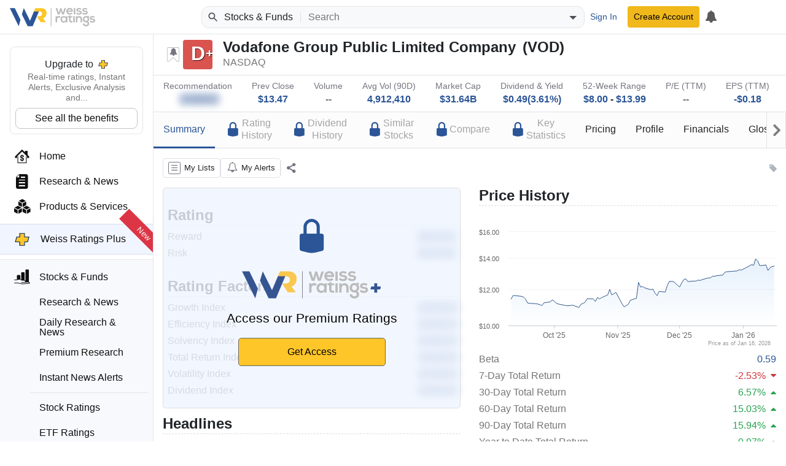

--- FILE ---
content_type: text/html; charset=utf-8
request_url: https://weissratings.com/en/stock/vod-nasdaq/summary
body_size: 17587
content:
<!DOCTYPE html>
<html lang="en-US" dir="ltr">
<head>
	<meta charset="utf-8" />
	<meta name="viewport" content="width=device-width, initial-scale=1.0" />
	<meta http-equiv="X-UA-Compatible" content="IE=edge" />
	<title>Summary - VOD - NASDAQ - Weiss Ratings</title>
	<link rel="apple-touch-icon" href="https://cdn.weissratings.com/website/media/production/fav/apple-icon-57x57.png?rv=1.0" />
	<link rel="apple-touch-icon" sizes="57x57" href="https://cdn.weissratings.com/website/media/production/fav/apple-icon-57x57.png?rv=1.0" />
	<link rel="apple-touch-icon" sizes="60x60" href="https://cdn.weissratings.com/website/media/production/fav/apple-icon-60x60.png?rv=1.0" />
	<link rel="apple-touch-icon" sizes="72x72" href="https://cdn.weissratings.com/website/media/production/fav/apple-icon-72x72.png?rv=1.0" />
	<link rel="apple-touch-icon" sizes="76x76" href="https://cdn.weissratings.com/website/media/production/fav/apple-icon-76x76.png?rv=1.0" />
	<link rel="apple-touch-icon" sizes="114x114" href="https://cdn.weissratings.com/website/media/production/fav/apple-icon-114x114.png?rv=1.0" />
	<link rel="apple-touch-icon" sizes="120x120" href="https://cdn.weissratings.com/website/media/production/fav/apple-icon-120x120.png?rv=1.0" />
	<link rel="apple-touch-icon" sizes="144x144" href="https://cdn.weissratings.com/website/media/production/fav/apple-icon-144x144.png?rv=1.0" />
	<link rel="apple-touch-icon" sizes="152x152" href="https://cdn.weissratings.com/website/media/production/fav/apple-icon-152x152.png?rv=1.0" />
	<link rel="apple-touch-icon" sizes="180x180" href="https://cdn.weissratings.com/website/media/production/fav/apple-icon-180x180.png?rv=1.0" />
	<link rel="icon" type="image/png" sizes="192x192" href="https://cdn.weissratings.com/website/media/production/fav/android-icon-192x192.png?rv=1.0" />
	<link rel="icon" type="image/png" sizes="32x32" href="https://cdn.weissratings.com/website/media/production/fav/favicon-32x32.png?rv=1.0" />
	<link rel="icon" type="image/png" sizes="96x96" href="https://cdn.weissratings.com/website/media/production/fav/favicon-96x96.png?rv=1.0" />
	<link rel="icon" type="image/png" sizes="16x16" href="https://cdn.weissratings.com/website/media/production/fav/favicon-16x16.png?rv=1.0" />
	<link rel="manifest" href="https://cdn.weissratings.com/website/media/production/fav/manifest.json?rv=1.0" />
	<meta name="msapplication-TileColor" content="#ffffff" />
	<meta name="msapplication-TileImage" content="https://cdn.weissratings.com/website/media/production/fav/ms-icon-144x144.png?rv=1.0" />
	<meta name="theme-color" content="#ffffff" />


	<meta content="INDEX,FOLLOW" name="robots" property="robots" />
<meta content="Overview of Vodafone Group Public Limited Company (VOD), including rating factors, key financial indicators and corporate details." name="description" property="description" />
<meta content="@WeissRatings" name="twitter:site" property="twitter:site" />
<meta content="summary_large_image" name="twitter:card" property="twitter:card" />
<meta content="Overview of Vodafone Group Public Limited Company (VOD) - Weiss Ratings" name="twitter:title" property="twitter:title" />
<meta content="https://cdn.weissratings.com/website/media/production/assets/investment-rating-d_plus.jpg?v=1.0" name="twitter:image" property="twitter:image" />
<meta content="Overview of Vodafone Group Public Limited Company (VOD), including rating factors, key financial indicators and corporate details." name="twitter:description" property="twitter:description" />
<meta content="Overview of Vodafone Group Public Limited Company (VOD) - Weiss Ratings" name="og:title" property="og:title" />
<meta content="https://cdn.weissratings.com/website/media/production/assets/investment-rating-d_plus.jpg?v=1.0" name="og:image" property="og:image" />
<meta content="Overview of Vodafone Group Public Limited Company (VOD), including rating factors, key financial indicators and corporate details." name="og:description" property="og:description" />
<meta content="https://weissratings.com/en/stock/vod-nasdaq/summary" name="og:url" property="og:url" />
<meta content="Weiss Ratings" name="title" property="title" />
<meta content="Weiss Ratings,Ratings,Independent,Unbiased,Accurate,Trusted" name="keywords" property="keywords" />
	<link href="https://weissratings.com/en/stock/vod-nasdaq/summary" rel="canonical" />
	<link href="/Ratings.Web.Data.Stock/css/r-stock.min.css?rv=2026.01.13.1226" rel="stylesheet" type="text/css" />
<link href="/Ratings.Web.Theme/css/r-theme.min.css?rv=2026.01.13.1226" rel="stylesheet" type="text/css" />
	
	
	<noscript>
		<link href="/Ratings.Web.Theme/css/r-theme-noscript.min.css?rv=2026.01.13.1226" rel="stylesheet" type="text/css" />
	</noscript>
	<script></script>
</head>
<body class="r-has-sticky-header" dir="ltr" data-access-key="068eba6a33f64afdb8b50ba6302b6ebc" data-rating-change-alert-key="21-0" data-area-name="Stock:summary" data-view-name="Summary" data-provider-name="Stock" data-content-type="Stock Investment Rating" data-content-id="S0019815" data-content-short-name="VOD" data-page-type="StockPage" data-r-kendo-version="2022.3.914">

	
<header>

	<div class="r-start">
		<span class="r-hamburger"><span class="r-icon-navigation"></span></span>
		<a href="/" class="r-logo" alt="Weiss Ratings"></a>
	</div>

	<div class="r-center">
			<form class="r-search-bar r-quick-search" action="/en/search" method="get" id="r-quick-search">
				<button class="r-search-start" aria-label="Search Weiss Ratings" title="Search Weiss Ratings" tabindex="-1">
					<svg width="20px" height="20px" viewBox="0 0 24 24" xmlns="http://www.w3.org/2000/svg">
						<path d="M20.49,19l-5.73-5.73C15.53,12.2,16,10.91,16,9.5C16,5.91,13.09,3,9.5,3S3,5.91,3,9.5C3,13.09,5.91,16,9.5,16 c1.41,0,2.7-0.47,3.77-1.24L19,20.49L20.49,19z M5,9.5C5,7.01,7.01,5,9.5,5S14,7.01,14,9.5S11.99,14,9.5,14S5,11.99,5,9.5z"></path>
					</svg>
				</button>
				<span class="r-area"><span class="r-wrap"><span class="r-wrap-inner"><span class="r-value">Stocks & Funds</span></span></span></span>
				<input autocomplete="off" placeholder="Search" value="" name="q" id="r-quick-search-input" type="text" aria-haspopup="false" aria-autocomplete="both" spellcheck="false" disabled="disabled" aria-label="Search">
				<button class="r-clear" aria-label="Clear search" title="Clear search" type="button" tabindex="-1">
					<svg height="1em" viewBox="0 0 24 24" width="1em" xmlns="http://www.w3.org/2000/svg">
						<path d="M19 6.41L17.59 5 12 10.59 6.41 5 5 6.41 10.59 12 5 17.59 6.41 19 12 13.41 17.59 19 19 17.59 13.41 12z"></path>
					</svg>
				</button>
				<button class="r-dropdown" aria-label="Show search options" title="Show search options" type="button" tabindex="-1">
					<svg height="24px" viewBox="0 0 24 24" width="24px" xmlns="http://www.w3.org/2000/svg"><path d="M6 10l6 6 6-6z"></path></svg>
				</button>
				<input type="hidden" name="a" id="r-quick-search-area" value="stock,etf,mf" />
			</form>
	</div>

	<div class="r-end">
			<a class="btn btn-sm btn-link r-btn-auth r-sign-in" href="/en/user/sign-in">Sign In</a>
			<a class="btn-sm btn-header r-btn-auth r-sign-up" href="/en/user/sign-up">Create Account</a>
			<a class="r-button r-search-button" href="/en/search" title="Search">
				<svg viewBox="0 0 24 24" height="26px" width="26px" xmlns="http://www.w3.org/2000/svg">
					<path d="M20.49,19l-5.73-5.73C15.53,12.2,16,10.91,16,9.5C16,5.91,13.09,3,9.5,3S3,5.91,3,9.5C3,13.09,5.91,16,9.5,16 c1.41,0,2.7-0.47,3.77-1.24L19,20.49L20.49,19z M5,9.5C5,7.01,7.01,5,9.5,5S14,7.01,14,9.5S11.99,14,9.5,14S5,11.99,5,9.5z"></path>
					<path d="M0,0h24v24H0V0z" fill="none"></path>
				</svg>
			</a>
			<a class="r-button r-alerts r-is-busy" href="/en/my/timeline" aria-label="My Alerts">
				<span class="r-icon r-icon-alert"></span>
				<span class="r-busy r-inline r-fill"><span class="r-busy-inner"><span class="r-spinner"></span></span></span>
			</a>
			
	</div>

</header>

<span></span>

<script id="r-alerts-popover" type="text/html">
	
	<div class="r-message">
	<p class="text-center mt-2"><span class='r-icon-alert' style="font-size: 3rem;"></span></p>
	<p class="text-center">Sign in to view your alerts</p>
	<p class="text-center"><a class='r-sign-in btn btn-primary' href='/en/user/sign-in' role='button'>Sign in to Weiss Ratings</a></p>    
</div>
</script>
	
<nav>
	<div class="r-nav-wrapper">
		
		<div class="r-spacer"></div>
		
		<div class="r-content">

			<div class="r-top">
				<div class="r-menu-wrap"><div class="r-navigation r-menu-group r-root" data-depth="0" data-group-name="r-root"><div class="r-ratings-plus-ad"><div class="r-title">Upgrade to <span class="r-plus"></span></div><div class="r-text">Real-time ratings, Instant Alerts, Exclusive Analysis and...</div><div><a href="https://order.weissratings.com/RPL/web-10-v3-2510/?sc=Weiss&amp;ec=WRPLWEB201_t_cart" target="_blank">See all the benefits</a></div></div><a class="r-menu-item" href="/"><span class="r-icon r-home"></span><span class="r-text">Home</span></a><a class="r-menu-item" href="/en/research-and-news"><span class="r-icon r-research-news"></span><span class="r-text">Research & News</span></a><a class="r-menu-item" href="/en/products-and-services"><span class="r-icon r-products-and-services"></span><span class="r-text">Products & Services</span></a><a class="r-menu-item r-menu-html" href="/en/product/weiss-ratings-plus"><div class="r-menu-ratings-plus"><span class="r-plus"></span><span class="r-caption">Weiss Ratings Plus</span><span class="r-new">New</span></div></a><div class="r-menu-item-group"><a class="r-menu-item r-area-active" href="/en/stocks-and-funds"><span class="r-icon r-stocks-and-funds"></span><span class="r-text">Stocks & Funds</span></a><div class="r-menu-children"><a class="r-menu-item" href="/en/stocks-and-funds"><span class="r-icon r-research-news"></span><span class="r-text">Research & News</span></a><a class="r-menu-item" href="/en/daily-research-news"><span class="r-icon r-research-news"></span><span class="r-text">Daily Research & News</span></a><a class="r-menu-item" href="/en/premium-research"><span class="r-icon r-research-news"></span><span class="r-text">Premium Research</span></a><a class="r-menu-item" href="/en/instant-news-alerts"><span class="r-icon r-research-news"></span><span class="r-text">Instant News Alerts</span></a><div class="r-separator"></div><a class="r-menu-item" href="/en/search?q=type(stock)"><span class="r-icon r-stock"></span><span class="r-text">Stock Ratings</span></a><a class="r-menu-item" href="/en/etfs"><span class="r-icon r-etf"></span><span class="r-text">ETF Ratings</span></a><a class="r-menu-item" href="/en/mutual-funds"><span class="r-icon r-mutual-fund"></span><span class="r-text">Mutual Fund Ratings</span></a></div></div><div class="r-menu-item r-has-group" data-group-name="r-fa2551c1d58040e7b464cf6731f2820f"><span class="r-icon r-crypto"></span><a class="r-text" href="/en/crypto">Crypto</a><span class="r-arrow"></span></div><div class="r-menu-item r-has-group" data-group-name="r-70f49e7d73c44224943eb7a045310ba6"><span class="r-icon r-banking"></span><a class="r-text" href="/en/banking">Banking</a><span class="r-arrow"></span></div><div class="r-menu-item r-has-group" data-group-name="r-872bce9181934c358dc0221b3a8ab94c"><span class="r-icon r-insurance"></span><a class="r-text" href="/en/insurance">Insurance</a><span class="r-arrow"></span></div><a class="r-menu-item" href="/en/courses"><span class="r-icon r-courses"></span><span class="r-text">Courses</span></a><a class="r-menu-item" href="/en/conferences" target="_blank"><span class="r-icon r-conferences"></span><span class="r-text">Conferences</span></a><a class="r-menu-item" href="/en/experts"><span class="r-icon r-experts"></span><span class="r-text">Experts</span></a></div><div class="r-navigation r-menu-group r-fa2551c1d58040e7b464cf6731f2820f r-inactive" data-depth="1" data-group-name="r-fa2551c1d58040e7b464cf6731f2820f" data-parent="r-root"><a class="r-menu-item-back" href="#">Back</a><div class="r-group-title">Crypto</div><a class="r-menu-item" href="/en/crypto"><span class="r-icon r-research-news"></span><span class="r-text">Research & News</span></a><div class="r-separator"></div><a class="r-menu-item" href="/en/crypto/coins"><span class="r-icon r-crypto-ratings"></span><span class="r-text">Crypto Ratings</span></a><a class="r-menu-item" href="/en/crypto/exchanges"><span class="r-icon r-crypto-exchanges"></span><span class="r-text">Exchanges</span></a></div><div class="r-navigation r-menu-group r-70f49e7d73c44224943eb7a045310ba6 r-inactive" data-depth="1" data-group-name="r-70f49e7d73c44224943eb7a045310ba6" data-parent="r-root"><a class="r-menu-item-back" href="#">Back</a><div class="r-group-title">Banking</div><a class="r-menu-item" href="/en/banking/research-and-news"><span class="r-icon r-research-news"></span><span class="r-text">Research & News</span></a><div class="r-separator"></div><a class="r-menu-item" href="/en/banks"><span class="r-icon r-bank-ratings"></span><span class="r-text">Bank Ratings</span></a><a class="r-menu-item" href="/en/banks/failures"><span class="r-icon r-none"></span><span class="r-text">Bank Failures</span></a><div class="r-separator"></div><a class="r-menu-item" href="/en/credit-unions"><span class="r-icon r-cu-ratings"></span><span class="r-text">Credit Union Ratings</span></a><a class="r-menu-item" href="/en/credit-unions/failures"><span class="r-icon r-none"></span><span class="r-text">Credit Union Failures</span></a></div><div class="r-navigation r-menu-group r-872bce9181934c358dc0221b3a8ab94c r-inactive" data-depth="1" data-group-name="r-872bce9181934c358dc0221b3a8ab94c" data-parent="r-root"><a class="r-menu-item-back" href="#">Back</a><div class="r-group-title">Insurance</div><a class="r-menu-item" href="/en/insurance/research-and-news"><span class="r-icon r-research-news"></span><span class="r-text">Research & News</span></a><div class="r-separator"></div><a class="r-menu-item" href="/en/insurance/health"><span class="r-icon r-health-ratings"></span><span class="r-text">Health Ratings</span></a><a class="r-menu-item" href="/en/insurance/life-and-annuity"><span class="r-icon r-life-ratings"></span><span class="r-text">Life & Annuity Ratings</span></a><a class="r-menu-item" href="/en/insurance/property-and-casualty"><span class="r-icon r-pc-ratings"></span><span class="r-text">Property & Casualty Ratings</span></a><div class="r-separator"></div><a class="r-menu-item" href="/en/insurance/failures"><span class="r-icon r-none"></span><span class="r-text">Insurance Failures</span></a></div></div>
			</div>
			<div class="r-bottom r-menu-plain">
				<div class="r-footer-social-media">
    <span class="r-footer-icon" title="Facebook">
        <a href="https://www.facebook.com/weissratings/" target="_blank">
            <img alt="Facebook" height="32" width="32" src='https://cdn.weissratings.com/website/media/production/social-media/facebook-icon.svg?rv=1'/>
        </a>
    </span>
    <span class="r-footer-icon" title="X">
        <a href="https://x.com/WeissRatings" target="_blank">
            <img alt="X" height="32" width="32" src='https://cdn.weissratings.com/website/media/production/social-media/x.com-icon.svg?rv=1'/>
        </a>
    </span>
    <span class="r-footer-icon" title="Youtube">
        <a href="https://www.youtube.com/@weissratingscom/" target="_blank">
            <img alt="Youtube" height="32" width="32" src='https://cdn.weissratings.com/website/media/production/social-media/youtube-icon.svg?rv=1'/>
        </a>
    </span>
    <span class="r-footer-icon" title="Instagram">
        <a href="https://www.instagram.com/weissratings/" target="_blank">
            <img alt="Instagram" height="32" width="32" src='https://cdn.weissratings.com/website/media/production/social-media/instagram-icon.svg?rv=1'/>
        </a>
    </span>
    <span class="r-footer-icon" title="Linkedin">
        <a href="https://www.linkedin.com/company/weiss-ratings/" target="_blank">
            <img alt="Linkedin" height="32" width="32" src='https://cdn.weissratings.com/website/media/production/social-media/linkedin-icon.svg?rv=1'/>
        </a>
    </span>
</div>

				<ul class="r-footer-menu r-menu"><li><span class="r-link"><span class="r-empty"></span><a href="/en/contact-us">Contact Us</a></span>
</li><li><span class="r-link"><span class="r-empty"></span><a href="/en/about">About</a></span>
</li><li><span class="r-link"><span class="r-empty"></span><a href="/en/rating-definitions">Rating Definitions</a></span>
</li><li><span class="r-link"><span class="r-empty"></span><a href="/en/whitelist">Whitelist</a></span>
</li><li><span class="r-link"><span class="r-empty"></span><a href="/en/terms-and-conditions">Terms & Conditions</a></span>
</li><li><span class="r-link"><span class="r-empty"></span><a href="/en/online-fraud">Online Fraud</a></span>
</li><li><span class="r-link"><span class="r-empty"></span><a href="/en/privacy-statement">Privacy Statement</a></span>
</li><li><span class="r-link"><span class="r-empty"></span><a href="/en/weiss-news">Weiss News</a></span>
</li><li><span class="r-link"><span class="r-empty"></span><a href="/en/weiss-tutorials">Weiss Tutorials</a></span>
</li><li><span class="r-link"><span class="r-empty"></span><a href="/en/rss-feeds">RSS Feed</a></span>
</li></ul>
				


<div class='r-copyright'>&#xA9; 2026 Weiss Ratings. All rights reserved.</div>
 			</div>
		
		</div>
		
		<div class="r-footer"></div>
	
	</div>
</nav>


	<main>


		


<div class="r-page r-page-stock r-view-summary"
data-api-url="/en/api/stock"
data-ticker="VOD"
data-quote-ticker="VOD.XNAS"
data-search-key="vod-nasdaq">

	<div class="r-sticky-header">
<div class="r-overview-top">
	<div class="container-fluid">
		<div class="r-wrap">
			<div class="r-left">
				<div class="r-rating-wrap r-large">
					<span class="r-rating-change r-alertable r-rating-change-off r-help-term r-help-symbol-dynamic r-help-no-color" data-alert-key="21-0" data-content-id="S0019815" data-help-id="rating-change"></span>
					<span class="r-red r-rating" data-key="rating_stock_d_plus"><span class="r-inner r-plus">D</span></span><span class="r-rating-recent-change"></span>
				</div>
				<div class="r-info-outer">
					<div class="r-info-top">
						<span class="r-name">Vodafone Group Public Limited Company</span>
						<span class="r-ticker">VOD</span>
					</div>
					<div class="r-info-bottom">

						<span class="r-exchange">NASDAQ</span>
					</div>
				</div>
			</div>
			<div class="r-right"></div>
		</div>
	</div>
</div>
<div class="r-overview-bottom">
	<div class="container-fluid">
		<div class="r-wrap">
			<div>
				<div class="r-label">Recommendation</div>
					


<div class="r-value r-ratings-plus-access-only" style="">
    <span class="r-queryable-link">
        
            <span class="r-icon-doc"></span>
        
            <span class="r-icon-doc"></span>
        
            <span class="r-icon-doc"></span>
        
            <span class="r-icon-doc"></span>
        
            <span class="r-icon-doc"></span>
               
    </span>
</div>
			</div>
			<div>
				<div class="r-label">Prev Close</div>
				<div class="r-value"><a class="r-queryable-link" href="/en/stocks?q=prev-close(10~15)&amp;do=1&amp;ns=1">$13.47</a></div>
			</div>
			<div>
				<div class="r-label">Volume</div>
				<div class="r-value"><span class="r-none">--</span></div>
			</div>
			<div>
				<div class="r-label">Avg Vol (90D)</div>
				<div class="r-value"><a class="r-queryable-link" href="/en/stocks?q=vol-90d-avg(4500000~5500000)&amp;do=1&amp;ns=1">4,912,410</a></div>
			</div>
			<div>
				<div class="r-label">Market Cap</div>
				<div class="r-value"><a class="r-queryable-link" href="/en/stocks?q=market-cap(30000000000~35000000000)&amp;do=1&amp;ns=1">$31.64B</a></div>
			</div>
			<div>
				<div class="r-label">Dividend & Yield</div>
				<div class="r-value">
					<a class="r-queryable-link" href="/en/stocks?q=dividend-yield(0.03~0.04)&amp;do=1&amp;ns=1">$0.49(3.61%)</a>
				</div>
			</div>
			<div>
				<div class="r-label">52-Week Range</div>
				<div class="r-value">
					<a class="r-queryable-link" href="/en/stocks?q=52-week-low(7.5~8.5)&amp;do=1&amp;ns=1">$8.00</a> - <a class="r-queryable-link" href="/en/stocks?q=52-week-high(10~15)&amp;do=1&amp;ns=1">$13.99</a>
				</div>
			</div>
			<div>
				<div class="r-label">P/E (TTM)</div>
				<div class="r-value"><span class="r-none">--</span></div>
			</div>
			<div>
				<div class="r-label">EPS (TTM)</div>
				<div class="r-value"><a class="r-queryable-link" href="/en/stocks?q=eps(-0.2~-0.15)&amp;do=1&amp;ns=1">-$0.18</a></div>
			</div>
		</div>
	</div>
</div><div class="r-navigation-container">
    <div class="container-fluid">
        <div class="r-paged-content r-page-last r-page-first">
            <div class="r-prev"></div>
            <div class="r-viewport">
                <ul class="r-navigation">
                    <li class="r-active"><a href="/en/stock/vod-nasdaq/summary"><div class="r-label">Summary</div></a></li>
                    <li><a href="/en/stock/vod-nasdaq/rating-history"><div class='r-ratingsplus-nav-label'>
                        <div class='r-icon-lock-alternate'></div>
                        <div class='r-label'>Rating<br />History</div>
                    </div></a></li>
                    <li><a href="/en/stock/vod-nasdaq/dividend-history"><div class='r-ratingsplus-nav-label'>
                        <div class='r-icon-lock-alternate'></div>
                        <div class='r-label'>Dividend<br />History</div>
                    </div></a></li>
                    <li><a href="/en/stock/vod-nasdaq/similar-stocks"><div class='r-ratingsplus-nav-label'>
                        <div class='r-icon-lock-alternate'></div>
                        <div class='r-label'>Similar<br />Stocks</div>
                    </div></a></li>
                    <li><a href="/en/stock/vod-nasdaq/comparison"><div class='r-ratingsplus-nav-label'>
                        <div class='r-icon-lock-alternate'></div>
                        <div class='r-label'>Compare</div>
                    </div></a></li>
                    <li><a href="/en/stock/vod-nasdaq/key-statistics"><div class='r-ratingsplus-nav-label'>
                        <div class='r-icon-lock-alternate'></div>
                        <div class='r-label'>Key<br />Statistics</div>
                    </div></a></li>
                    <li><a href="/en/stock/vod-nasdaq/price-history"><div class="r-label">Pricing</div></a></li>
                    <li><a href="/en/stock/vod-nasdaq/profile"><div class="r-label">Profile</div></a></li>
                    <li><a href="/en/stock/vod-nasdaq/income-statement"><div class="r-label">Financials</div></a></li>
                    <li><a href="/en/glossary/stock"><div class="r-label">Glossary</div></a></li>
                </ul>
            </div>
            <div class="r-next"></div>
        </div>
    </div>
</div>	</div>

	<div class="container-fluid">
		<div class="r-auxiliary-container">
<div class="r-actions-bar">

    <a class="r-my-lists r-help-term r-help-symbol-dynamic r-is-busy" data-help-area="common" data-help-id="lists-my" data-remote="true" data-remote-name="my-lists" data-toggle="tooltip" href="/en/my/manage-lists" role="button" title="Manage My Lists"><span class='r-icon' data-counter=''></span><span class="r-busy r-inline r-fill r-translucent"><span class="r-busy-inner"><span class="r-spinner"></span></span></span><span class="r-caption">My Lists</span></a>
    <a class=" r-button r-my-alerts r-is-busy" data-content-id="S0019815" data-content-short-name="VOD" data-provider-name="Stock" data-remote="true" data-remote-name="my-alerts" data-toggle="tooltip" href="/en/my/manage-alerts" role="button" title="Manage My Alerts"><span class='r-icon' data-counter=''></span><span class="r-busy r-inline r-fill r-translucent"><span class="r-busy-inner"><span class="r-spinner"></span></span></span><span class="r-caption">My Alerts</span></a>


        <span class="r-pdf-download-container r-ratings-plus" hidden style="display: none">
    <span
        class="r-button r-pdf-download r-ready" 
        data-toggle="tooltip" href="#">
            <span class="r-icon" data-counter=""></span>
            <span class="r-caption">Report</span>
    </span>
</span>

    <div class="r-separator"></div>
    <div class="r-action r-action-share r-help-term r-help-symbol" role="button" aria-label="Share" title="Share" data-toggle="tooltip" data-placement="top" data-help-area="common" data-help-id="action-share"><span class="r-icon"></span></div>
</div>
<div class="r-tags"><span class="r-icon"></span></div>
		</div>
		<div class="r-summary r-industry-section">
			<div class="row r-cols" style="border:none">
				<div class="col-md-6 col-sm-12">

						<div class="r-overlay-container">
<div class="r-overlay">
<div class="r-overlay-content r-m-p r-m-h">
    <div class="r-icon-lock-alternate display-4 mt-4 mb-4"></div>
    <div class="r-ratingsplus-logo">  
        <img src="https://cdn.weissratings.com/website/media/production/logos/RPL_Logo.svg?rv=1">
    </div>
    <div class="r-description mt-3">Access our Premium Ratings</div>

     <a class="r-get-access-btn btn m-3" href="https://order.weissratings.com/RPL/web-10-v3-2510/?sc=Weiss&ec=WRPLWEB205_t_cart" target="_blank">Get Access</a>
   
</div>
</div>
</div>

					<div class="r-group ms-2 me-2 ml-2 mr-2">
						<div class="r-header">Rating</div>
						<div class="r-row row">
							<div class="r-caption r-caption-special">Reward</div>
								


<div class="r-value r-ratings-plus-access-only" style="min-width: 33%; padding-right: 1em; text-align: right;">
    <span class="r-queryable-link">
        
            <span class="r-icon-doc"></span>
        
            <span class="r-icon-doc"></span>
        
            <span class="r-icon-doc"></span>
        
            <span class="r-icon-doc"></span>
        
            <span class="r-icon-doc"></span>
               
    </span>
</div>
						</div>
						<div class="r-row row">
							<div class="r-caption r-caption-special">Risk</div>
								


<div class="r-value r-ratings-plus-access-only" style="min-width: 33%; padding-right: 1em; text-align: right;">
    <span class="r-queryable-link">
        
            <span class="r-icon-doc"></span>
        
            <span class="r-icon-doc"></span>
        
            <span class="r-icon-doc"></span>
        
            <span class="r-icon-doc"></span>
        
            <span class="r-icon-doc"></span>
               
    </span>
</div>
						</div>
					</div>
					<div class="r-group ms-2 me-2 ml-2 mr-2">
						<div class="r-header">Rating Factors</div>
						<div class="r-row row">
							<div class="r-caption-flex">Growth Index</div>
								


<div class="r-value r-ratings-plus-access-only" style="min-width: 33%; padding-right: 1em; text-align: right;">
    <span class="r-queryable-link">
        
            <span class="r-icon-doc"></span>
        
            <span class="r-icon-doc"></span>
        
            <span class="r-icon-doc"></span>
        
            <span class="r-icon-doc"></span>
        
            <span class="r-icon-doc"></span>
               
    </span>
</div>
						</div>
						<div class="r-row row">
							<div class="r-caption-flex">Efficiency Index</div>
								


<div class="r-value r-ratings-plus-access-only" style="min-width: 33%; padding-right: 1em; text-align: right;">
    <span class="r-queryable-link">
        
            <span class="r-icon-doc"></span>
        
            <span class="r-icon-doc"></span>
        
            <span class="r-icon-doc"></span>
        
            <span class="r-icon-doc"></span>
        
            <span class="r-icon-doc"></span>
               
    </span>
</div>
						</div>
						<div class="r-row row">
							<div class="r-caption-flex">Solvency Index</div>
								


<div class="r-value r-ratings-plus-access-only" style="min-width: 33%; padding-right: 1em; text-align: right;">
    <span class="r-queryable-link">
        
            <span class="r-icon-doc"></span>
        
            <span class="r-icon-doc"></span>
        
            <span class="r-icon-doc"></span>
        
            <span class="r-icon-doc"></span>
        
            <span class="r-icon-doc"></span>
               
    </span>
</div>
						</div>
						<div class="r-row row">
							<div class="r-caption-flex">Total Return Index</div>
								


<div class="r-value r-ratings-plus-access-only" style="min-width: 33%; padding-right: 1em; text-align: right;">
    <span class="r-queryable-link">
        
            <span class="r-icon-doc"></span>
        
            <span class="r-icon-doc"></span>
        
            <span class="r-icon-doc"></span>
        
            <span class="r-icon-doc"></span>
        
            <span class="r-icon-doc"></span>
               
    </span>
</div>
						</div>
						<div class="r-row row">
							<div class="r-caption-flex">Volatility Index</div>
								


<div class="r-value r-ratings-plus-access-only" style="min-width: 33%; padding-right: 1em; text-align: right;">
    <span class="r-queryable-link">
        
            <span class="r-icon-doc"></span>
        
            <span class="r-icon-doc"></span>
        
            <span class="r-icon-doc"></span>
        
            <span class="r-icon-doc"></span>
        
            <span class="r-icon-doc"></span>
               
    </span>
</div>
						</div>
						<div class="r-row row">
							<div class="r-caption-flex">Dividend Index</div>
								


<div class="r-value r-ratings-plus-access-only" style="min-width: 33%; padding-right: 1em; text-align: right;">
    <span class="r-queryable-link">
        
            <span class="r-icon-doc"></span>
        
            <span class="r-icon-doc"></span>
        
            <span class="r-icon-doc"></span>
        
            <span class="r-icon-doc"></span>
        
            <span class="r-icon-doc"></span>
               
    </span>
</div>
						</div>
					</div>
					
					<div class="r-group">
						<div class="r-header">Headlines</div>
						<div class="r-row row">
							<div class="r-table col-xs-12">
										<div class="r-headline">
											<div class="r-headline-title">
												<a target="_blank" class="r-link-external" href="https://www.marketbeat.com/originals/ast-spacemobile-gears-up-for-its-bluebird-6-launch-next-week/?utm_source=weiss&amp;amp;utm_medium=weiss">
													AST SpaceMobile Gears Up for Its BlueBird 6 Launch Next Week
												</a>
											</div>
											<div class="r-headline-signature text-muted">
												<span>12/11/2025</span>
												<span> - </span>
												<span>MarketBeat</span>
											</div>
										</div>
										<div class="r-headline">
											<div class="r-headline-title">
												<a target="_blank" class="r-link-external" href="https://www.marketbeat.com/instant-alerts/filing-266967-shares-in-vodafone-group-plc-vod-bought-by-dupree-financial-group-llc-2026-01-18/">
													266,967 Shares in Vodafone Group PLC $VOD Bought by Dupree Financial Group LLC
												</a>
											</div>
											<div class="r-headline-signature text-muted">
												<span>1/18/2026</span>
												<span> - </span>
												<span>MarketBeat</span>
											</div>
										</div>
										<div class="r-headline">
											<div class="r-headline-title">
												<a target="_blank" class="r-link-external" href="https://www.zacks.com/stock/news/2818826/should-value-investors-buy-vodafone-group-vod-stock?cid=CS-AlphaNewsStream-FT-tale_of_the_tape">
													Should Value Investors Buy Vodafone Group (VOD) Stock?
												</a>
											</div>
											<div class="r-headline-signature text-muted">
												<span>1/16/2026</span>
												<span> - </span>
												<span>Zacks Investment Research</span>
											</div>
										</div>
										<div class="r-headline">
											<div class="r-headline-title">
												<a target="_blank" class="r-link-external" href="https://www.marketbeat.com/instant-alerts/filing-vodafone-group-plc-vod-shares-acquired-by-ritholtz-wealth-management-2026-01-16/">
													Vodafone Group PLC $VOD Shares Acquired by Ritholtz Wealth Management
												</a>
											</div>
											<div class="r-headline-signature text-muted">
												<span>1/16/2026</span>
												<span> - </span>
												<span>MarketBeat</span>
											</div>
										</div>
										<div class="r-headline">
											<div class="r-headline-title">
												<a target="_blank" class="r-link-external" href="https://www.marketbeat.com/instant-alerts/promising-telecom-stocks-worth-watching-january-15th-2026-01-15/">
													Promising Telecom Stocks Worth Watching - January 15th
												</a>
											</div>
											<div class="r-headline-signature text-muted">
												<span>1/15/2026</span>
												<span> - </span>
												<span>MarketBeat</span>
											</div>
										</div>
										<div class="r-headline">
											<div class="r-headline-title">
												<a target="_blank" class="r-link-external" href="https://www.insidermonkey.com/blog/vodafone-group-public-limited-company-vod-a-bull-case-theory-1667672/">
													Vodafone Group Public Limited Company (VOD): A Bull Case Theory
												</a>
											</div>
											<div class="r-headline-signature text-muted">
												<span>1/15/2026</span>
												<span> - </span>
												<span>Insider Monkey</span>
											</div>
										</div>
										<div class="r-headline">
											<div class="r-headline-title">
												<a target="_blank" class="r-link-external" href="https://www.tipranks.com/news/company-announcements/vodafone-adds-nearly-4-million-shares-to-treasury-under-ongoing-buyback-programme?utm_source=alphanewsstream.com&amp;utm_medium=referral">
													Vodafone Adds Nearly 4 Million Shares to Treasury Under Ongoing Buyback Programme
												</a>
											</div>
											<div class="r-headline-signature text-muted">
												<span>1/15/2026</span>
												<span> - </span>
												<span>TipRanks Financial Blog</span>
											</div>
										</div>
										<div class="r-headline">
											<div class="r-headline-title">
												<a target="_blank" class="r-link-external" href="https://www.marketbeat.com/instant-alerts/vodafone-group-nasdaqvod-raised-to-hold-at-zacks-research-2026-01-14/">
													Vodafone Group (NASDAQ:VOD) Raised to Hold at Zacks Research
												</a>
											</div>
											<div class="r-headline-signature text-muted">
												<span>1/14/2026</span>
												<span> - </span>
												<span>MarketBeat</span>
											</div>
										</div>
										<div class="r-headline">
											<div class="r-headline-title">
												<a target="_blank" class="r-link-external" href="https://www.marketbeat.com/instant-alerts/promising-telecom-stocks-to-research-january-13th-2026-01-13/">
													Promising Telecom Stocks To Research - January 13th
												</a>
											</div>
											<div class="r-headline-signature text-muted">
												<span>1/13/2026</span>
												<span> - </span>
												<span>MarketBeat</span>
											</div>
										</div>
										<div class="r-headline">
											<div class="r-headline-title">
												<a target="_blank" class="r-link-external" href="https://www.business-standard.com/markets/capital-market-news/dixon-technologies-india-ltd-leads-losers-in-a-group-126011300723_1.html">
													Dixon Technologies (India) Ltd leads losers in &#x27;A&#x27; group
												</a>
											</div>
											<div class="r-headline-signature text-muted">
												<span>1/13/2026</span>
												<span> - </span>
												<span>Business Standard - Markets &amp; Investing</span>
											</div>
										</div>
										<div class="r-headline">
											<div class="r-headline-title">
												<a target="_blank" class="r-link-external" href="https://www.fool.co.uk/2026/01/13/buying-5000-vodafone-shares-generates-a-passive-income-of/">
													Buying 5,000 Vodafone shares generates a passive income of
												</a>
											</div>
											<div class="r-headline-signature text-muted">
												<span>1/13/2026</span>
												<span> - </span>
												<span>The Motley Fool UK</span>
											</div>
										</div>
										<div class="r-headline">
											<div class="r-headline-title">
												<a target="_blank" class="r-link-external" href="https://www.marketbeat.com/instant-alerts/vodafone-group-public-lonvod-stock-passes-above-two-hundred-day-moving-average-time-to-sell-2026-01-13/">
													Vodafone Group Public (LON:VOD) Stock Passes Above Two Hundred Day Moving Average - Time to Sell?
												</a>
											</div>
											<div class="r-headline-signature text-muted">
												<span>1/13/2026</span>
												<span> - </span>
												<span>MarketBeat</span>
											</div>
										</div>
										<div class="r-headline">
											<div class="r-headline-title">
												<a target="_blank" class="r-link-external" href="https://www.tipranks.com/news/company-announcements/vodafone-buys-back-over-6-2-million-shares-for-treasury?utm_source=alphanewsstream.com&amp;utm_medium=referral">
													Vodafone Buys Back Over 6.2 Million Shares for Treasury
												</a>
											</div>
											<div class="r-headline-signature text-muted">
												<span>1/13/2026</span>
												<span> - </span>
												<span>TipRanks Financial Blog</span>
											</div>
										</div>
										<div class="r-headline">
											<div class="r-headline-title">
												<a target="_blank" class="r-link-external" href="https://www.fool.co.uk/2026/01/13/down-20-but-with-15-annual-earnings-growth-forecast-how-high-can-bts-share-price-go/">
													Down 20% but with 15% annual earnings growth forecast, how high can BT&#x27;s share price go?
												</a>
											</div>
											<div class="r-headline-signature text-muted">
												<span>1/13/2026</span>
												<span> - </span>
												<span>The Motley Fool UK</span>
											</div>
										</div>
										<div class="r-headline">
											<div class="r-headline-title">
												<a target="_blank" class="r-link-external" href="https://www.ft.com/content/417aa0ec-372c-4d03-a0da-e8ba5a383d1b">
													Indian exports fail to reap benefits of trade deal spree
												</a>
											</div>
											<div class="r-headline-signature text-muted">
												<span>1/13/2026</span>
												<span> - </span>
												<span>FT.com - World</span>
											</div>
										</div>
										<div class="r-headline">
											<div class="r-headline-title">
												<a target="_blank" class="r-link-external" href="https://www.marketbeat.com/instant-alerts/best-telecom-stocks-to-add-to-your-watchlist-january-12th-2026-01-12/">
													Best Telecom Stocks To Add to Your Watchlist - January 12th
												</a>
											</div>
											<div class="r-headline-signature text-muted">
												<span>1/12/2026</span>
												<span> - </span>
												<span>MarketBeat</span>
											</div>
										</div>
										<div class="r-headline">
											<div class="r-headline-title">
												<a target="_blank" class="r-link-external" href="https://www.business-standard.com/markets/news/vodafone-idea-share-price-agr-relief-analysts-spectrum-dues-2026-126011200422_1.html">
													AGR relief boosts Vodafone Idea outlook; analysts flag spectrum dues risk
												</a>
											</div>
											<div class="r-headline-signature text-muted">
												<span>1/12/2026</span>
												<span> - </span>
												<span>Business Standard - Markets &amp; Investing</span>
											</div>
										</div>
										<div class="r-headline">
											<div class="r-headline-title">
												<a target="_blank" class="r-link-external" href="https://www.marketbeat.com/instant-alerts/best-telecom-stocks-to-follow-today-january-11th-2026-01-11/">
													Best Telecom Stocks To Follow Today - January 11th
												</a>
											</div>
											<div class="r-headline-signature text-muted">
												<span>1/11/2026</span>
												<span> - </span>
												<span>MarketBeat</span>
											</div>
										</div>
										<div class="r-headline">
											<div class="r-headline-title">
												<a target="_blank" class="r-link-external" href="https://tickeron.com/news/81017071-vodafone-group-vod-13-5-rsi-indicator-left-the-overbought-zone-on-january-09-2026">
													Vodafone Group (VOD, $13.5) RSI Indicator left the overbought zone on January 09, 2026
												</a>
											</div>
											<div class="r-headline-signature text-muted">
												<span>1/10/2026</span>
												<span> - </span>
												<span>Tickeron - Stocks</span>
											</div>
										</div>
										<div class="r-headline">
											<div class="r-headline-title">
												<a target="_blank" class="r-link-external" href="https://www.rediff.com/business/report/vi-gets-a-decade-to-breathe-easy-on-agr-dues-dot-to-reassess-liabilities/20260110.htm">
													Vi gets a decade to breathe easy on AGR dues
												</a>
											</div>
											<div class="r-headline-signature text-muted">
												<span>1/10/2026</span>
												<span> - </span>
												<span>rediff Business</span>
											</div>
										</div>
										<div class="r-headline">
											<div class="r-headline-title">
												<a target="_blank" class="r-link-external" href="https://www.youtube.com/shorts/QBenbCDE4pA">
													Why Is Modi Rescuing a Failing Telecom Giant?
												</a>
											</div>
											<div class="r-headline-signature text-muted">
												<span>1/9/2026</span>
												<span> - </span>
												<span>Bloomberg Markets and Finance-YouTube</span>
											</div>
										</div>
										<div class="r-headline">
											<div class="r-headline-title">
												<a target="_blank" class="r-link-external" href="https://www.marketbeat.com/instant-alerts/best-telecom-stocks-to-add-to-your-watchlist-january-9th-2026-01-09/">
													Best Telecom Stocks To Add to Your Watchlist - January 9th
												</a>
											</div>
											<div class="r-headline-signature text-muted">
												<span>1/9/2026</span>
												<span> - </span>
												<span>MarketBeat</span>
											</div>
										</div>
										<div class="r-headline">
											<div class="r-headline-title">
												<a target="_blank" class="r-link-external" href="https://www.business-standard.com/companies/news/agr-case-vodafone-idea-may-consider-raising-debt-to-accelerate-growth-126010901420_1.html">
													AGR case: Vodafone Idea may consider raising debt to accelerate growth
												</a>
											</div>
											<div class="r-headline-signature text-muted">
												<span>1/9/2026</span>
												<span> - </span>
												<span>Business Standard - Companies &amp; Industry</span>
											</div>
										</div>
										<div class="r-headline">
											<div class="r-headline-title">
												<a target="_blank" class="r-link-external" href="https://www.gurufocus.com/news/4103719/vodafone-idea-weighs-debt-raise-after-india-caps-spectrum-fee-payments">
													Vodafone Idea Weighs Debt Raise After India Caps Spectrum Fee Payments
												</a>
											</div>
											<div class="r-headline-signature text-muted">
												<span>1/9/2026</span>
												<span> - </span>
												<span>GuruFocus</span>
											</div>
										</div>
										<div class="r-headline">
											<div class="r-headline-title">
												<a target="_blank" class="r-link-external" href="https://www.marketbeat.com/stock-ideas/smart-moneys-big-bet-on-ast-spacemobile/?utm_source=weiss&amp;amp;utm_medium=weiss">
													Smart Money&#x27;s Big Bet on AST SpaceMobile
												</a>
											</div>
											<div class="r-headline-signature text-muted">
												<span>10/16/2025</span>
												<span> - </span>
												<span>MarketBeat</span>
											</div>
										</div>
							</div>
						</div>
					</div>
					<div class="r-group">
						<div class="r-header">Income Statement</div>
						<div class="r-row row">
							<div class="r-caption-flex">Total Revenue (TTM)</div>
							<div class="r-value-flex"><a class="r-queryable-link" href="/en/stocks?q=tot-rev(40000000000~50000000000)&amp;do=1&amp;ns=1">$42.90B</a></div>
						</div>
						<div class="r-row row">
							<div class="r-caption-flex">EBITDA (TTM)</div>
							<div class="r-value-flex"><a class="r-queryable-link" href="/en/stocks?q=ebitda(9000000000~10500000000)&amp;do=1&amp;ns=1">$9.56B</a></div>
						</div>
						<div class="r-row row">
							<div class="r-caption-flex">EBIT (TTM)</div>
							<div class="r-value-flex"><a class="r-queryable-link" href="/en/stocks?q=ebit(3000000000~3500000000)&amp;do=1&amp;ns=1">$3.29B</a></div>
						</div>
						<div class="r-row row">
							<div class="r-caption-flex">Net Income (TTM)</div>
							<div class="r-value-flex"><a class="r-queryable-link" href="/en/stocks?q=net-inc(-5000000000.0~-4000000000.0)&amp;do=1&amp;ns=1">-$4.59B</a></div>
						</div>
					</div>
					<div class="r-group">
						<div class="r-header">Balance Sheet</div>
						<div class="r-row row">
							<div class="r-caption-flex">Total Assets (Q)</div>
							<div class="r-value-flex"><a class="r-queryable-link" href="/en/stocks?q=tot-asset(140000000000~160000000000)&amp;do=1&amp;ns=1">$151.19B</a></div>
						</div>
						<div class="r-row row">
							<div class="r-caption-flex">Total Debt (Q)</div>
							<div class="r-value-flex"><a class="r-queryable-link" href="/en/stocks?q=tot-debt(60000000000~70000000000)&amp;do=1&amp;ns=1">$63.25B</a></div>
						</div>
						<div class="r-row row">
							<div class="r-caption-flex">Total Liabilities (Q)</div>
							<div class="r-value-flex"><a class="r-queryable-link" href="/en/stocks?q=tot-liab(80000000000~90000000000)&amp;do=1&amp;ns=1">$84.77B</a></div>
						</div>
						<div class="r-row row">
							<div class="r-caption-flex">Book Value Per Share (Q)</div>
							<div class="r-value-flex"><a class="r-queryable-link" href="/en/stocks?q=bvps(2~3)&amp;do=1&amp;ns=1">$2.53</a></div>
						</div>
					</div>
					<div class="r-group">
						<div class="r-header">Cash Flow</div>
						<div class="r-row row">
							<div class="r-caption-flex">Cash from Operations (TTM)</div>
							<div class="r-value-flex"><a class="r-queryable-link" href="/en/stocks?q=cash-oper(15000000000~17000000000)&amp;do=1&amp;ns=1">$16.17B</a></div>
						</div>
						<div class="r-row row">
							<div class="r-caption-flex">Cash from Investing (TTM)</div>
							<div class="r-value-flex"><a class="r-queryable-link" href="/en/stocks?q=cash-inv(250000000~300000000)&amp;do=1&amp;ns=1">$268.70M</a></div>
						</div>
						<div class="r-row row">
							<div class="r-caption-flex">Cash from Financing (TTM)</div>
							<div class="r-value-flex"><a class="r-queryable-link" href="/en/stocks?q=cash-fin(-17500000000.0~-15500000000.0)&amp;do=1&amp;ns=1">-$16.38B</a></div>
						</div>
						<div class="r-row row">
							<div class="r-caption-flex">Net Change in Cash (TTM)</div>
							<div class="r-value-flex"><a class="r-queryable-link" href="/en/stocks?q=net-chg-cash(-250000000.0~-200000000.0)&amp;do=1&amp;ns=1">-$223.74M</a></div>
						</div>
					</div>
					<div class="r-group">
						<div class="r-header">Filings</div>
						<div class="r-row row">
							<div class="r-caption-flex">Filing Date</div>
							<div class="r-value-flex">Tuesday, November 11, 2025</div>
						</div>
						<div class="r-row row">
							<div class="r-caption-flex">Period Date</div>
							<div class="r-value-flex">Tuesday, September 30, 2025</div>
						</div>
						<div class="r-row row">
							<div class="r-caption-flex">Next Filing</div>
							<div class="r-value-flex">Week of Jun 1 and 5 (est)</div>
						</div>
					</div>
				</div>

				<div class="col-md-6 col-sm-12 mt-4 mt-md-0">
					<div class="r-group mt-2 mt-md-0">
						<div class="r-header">Price History</div>
						<div class="r-group r-affiliatesContainer">
							<div id="r-affiliatesGrid" class="r-affiliatesGrid" data-affiliates="[{&quot;Date&quot;:&quot;2026-01-16T00:00:00&quot;,&quot;Close&quot;:13.470000},{&quot;Date&quot;:&quot;2026-01-15T00:00:00&quot;,&quot;Close&quot;:13.450000},{&quot;Date&quot;:&quot;2026-01-14T00:00:00&quot;,&quot;Close&quot;:13.370000},{&quot;Date&quot;:&quot;2026-01-13T00:00:00&quot;,&quot;Close&quot;:13.180000},{&quot;Date&quot;:&quot;2026-01-12T00:00:00&quot;,&quot;Close&quot;:13.550000},{&quot;Date&quot;:&quot;2026-01-09T00:00:00&quot;,&quot;Close&quot;:13.500000},{&quot;Date&quot;:&quot;2026-01-08T00:00:00&quot;,&quot;Close&quot;:13.820000},{&quot;Date&quot;:&quot;2026-01-07T00:00:00&quot;,&quot;Close&quot;:13.970000},{&quot;Date&quot;:&quot;2026-01-06T00:00:00&quot;,&quot;Close&quot;:13.530000},{&quot;Date&quot;:&quot;2026-01-05T00:00:00&quot;,&quot;Close&quot;:13.570000},{&quot;Date&quot;:&quot;2026-01-02T00:00:00&quot;,&quot;Close&quot;:13.340000},{&quot;Date&quot;:&quot;2025-12-31T00:00:00&quot;,&quot;Close&quot;:13.210000},{&quot;Date&quot;:&quot;2025-12-30T00:00:00&quot;,&quot;Close&quot;:13.230000},{&quot;Date&quot;:&quot;2025-12-29T00:00:00&quot;,&quot;Close&quot;:13.150000},{&quot;Date&quot;:&quot;2025-12-26T00:00:00&quot;,&quot;Close&quot;:13.120000},{&quot;Date&quot;:&quot;2025-12-24T00:00:00&quot;,&quot;Close&quot;:13.100000},{&quot;Date&quot;:&quot;2025-12-23T00:00:00&quot;,&quot;Close&quot;:13.060000},{&quot;Date&quot;:&quot;2025-12-22T00:00:00&quot;,&quot;Close&quot;:12.880000},{&quot;Date&quot;:&quot;2025-12-19T00:00:00&quot;,&quot;Close&quot;:12.840000},{&quot;Date&quot;:&quot;2025-12-18T00:00:00&quot;,&quot;Close&quot;:12.800000},{&quot;Date&quot;:&quot;2025-12-17T00:00:00&quot;,&quot;Close&quot;:12.810000},{&quot;Date&quot;:&quot;2025-12-16T00:00:00&quot;,&quot;Close&quot;:12.700000},{&quot;Date&quot;:&quot;2025-12-15T00:00:00&quot;,&quot;Close&quot;:12.700000},{&quot;Date&quot;:&quot;2025-12-12T00:00:00&quot;,&quot;Close&quot;:12.590000},{&quot;Date&quot;:&quot;2025-12-11T00:00:00&quot;,&quot;Close&quot;:12.540000},{&quot;Date&quot;:&quot;2025-12-10T00:00:00&quot;,&quot;Close&quot;:12.560000},{&quot;Date&quot;:&quot;2025-12-09T00:00:00&quot;,&quot;Close&quot;:12.500000},{&quot;Date&quot;:&quot;2025-12-08T00:00:00&quot;,&quot;Close&quot;:12.500000},{&quot;Date&quot;:&quot;2025-12-05T00:00:00&quot;,&quot;Close&quot;:12.470000},{&quot;Date&quot;:&quot;2025-12-04T00:00:00&quot;,&quot;Close&quot;:12.640000},{&quot;Date&quot;:&quot;2025-12-03T00:00:00&quot;,&quot;Close&quot;:12.590000},{&quot;Date&quot;:&quot;2025-12-02T00:00:00&quot;,&quot;Close&quot;:12.380000},{&quot;Date&quot;:&quot;2025-12-01T00:00:00&quot;,&quot;Close&quot;:12.130000},{&quot;Date&quot;:&quot;2025-11-28T00:00:00&quot;,&quot;Close&quot;:12.470000},{&quot;Date&quot;:&quot;2025-11-26T00:00:00&quot;,&quot;Close&quot;:12.480000},{&quot;Date&quot;:&quot;2025-11-25T00:00:00&quot;,&quot;Close&quot;:12.220000},{&quot;Date&quot;:&quot;2025-11-24T00:00:00&quot;,&quot;Close&quot;:11.830000},{&quot;Date&quot;:&quot;2025-11-21T00:00:00&quot;,&quot;Close&quot;:11.870000},{&quot;Date&quot;:&quot;2025-11-20T00:00:00&quot;,&quot;Close&quot;:11.620000},{&quot;Date&quot;:&quot;2025-11-19T00:00:00&quot;,&quot;Close&quot;:11.770000},{&quot;Date&quot;:&quot;2025-11-18T00:00:00&quot;,&quot;Close&quot;:12.010000},{&quot;Date&quot;:&quot;2025-11-17T00:00:00&quot;,&quot;Close&quot;:11.970000},{&quot;Date&quot;:&quot;2025-11-14T00:00:00&quot;,&quot;Close&quot;:12.080000},{&quot;Date&quot;:&quot;2025-11-13T00:00:00&quot;,&quot;Close&quot;:12.160000},{&quot;Date&quot;:&quot;2025-11-12T00:00:00&quot;,&quot;Close&quot;:12.130000},{&quot;Date&quot;:&quot;2025-11-11T00:00:00&quot;,&quot;Close&quot;:12.420000},{&quot;Date&quot;:&quot;2025-11-10T00:00:00&quot;,&quot;Close&quot;:11.470000},{&quot;Date&quot;:&quot;2025-11-07T00:00:00&quot;,&quot;Close&quot;:11.350000},{&quot;Date&quot;:&quot;2025-11-06T00:00:00&quot;,&quot;Close&quot;:11.120000},{&quot;Date&quot;:&quot;2025-11-05T00:00:00&quot;,&quot;Close&quot;:11.050000},{&quot;Date&quot;:&quot;2025-11-04T00:00:00&quot;,&quot;Close&quot;:10.980000},{&quot;Date&quot;:&quot;2025-11-03T00:00:00&quot;,&quot;Close&quot;:11.150000},{&quot;Date&quot;:&quot;2025-10-31T00:00:00&quot;,&quot;Close&quot;:11.810000},{&quot;Date&quot;:&quot;2025-10-30T00:00:00&quot;,&quot;Close&quot;:11.730000},{&quot;Date&quot;:&quot;2025-10-29T00:00:00&quot;,&quot;Close&quot;:11.660000},{&quot;Date&quot;:&quot;2025-10-28T00:00:00&quot;,&quot;Close&quot;:11.990000},{&quot;Date&quot;:&quot;2025-10-27T00:00:00&quot;,&quot;Close&quot;:11.660000},{&quot;Date&quot;:&quot;2025-10-24T00:00:00&quot;,&quot;Close&quot;:11.500000},{&quot;Date&quot;:&quot;2025-10-23T00:00:00&quot;,&quot;Close&quot;:11.430000},{&quot;Date&quot;:&quot;2025-10-22T00:00:00&quot;,&quot;Close&quot;:11.510000},{&quot;Date&quot;:&quot;2025-10-21T00:00:00&quot;,&quot;Close&quot;:11.280000},{&quot;Date&quot;:&quot;2025-10-20T00:00:00&quot;,&quot;Close&quot;:11.430000},{&quot;Date&quot;:&quot;2025-10-17T00:00:00&quot;,&quot;Close&quot;:11.440000},{&quot;Date&quot;:&quot;2025-10-16T00:00:00&quot;,&quot;Close&quot;:11.250000},{&quot;Date&quot;:&quot;2025-10-15T00:00:00&quot;,&quot;Close&quot;:11.170000},{&quot;Date&quot;:&quot;2025-10-14T00:00:00&quot;,&quot;Close&quot;:11.130000},{&quot;Date&quot;:&quot;2025-10-13T00:00:00&quot;,&quot;Close&quot;:10.950000},{&quot;Date&quot;:&quot;2025-10-10T00:00:00&quot;,&quot;Close&quot;:11.080000},{&quot;Date&quot;:&quot;2025-10-09T00:00:00&quot;,&quot;Close&quot;:11.060000},{&quot;Date&quot;:&quot;2025-10-08T00:00:00&quot;,&quot;Close&quot;:11.050000},{&quot;Date&quot;:&quot;2025-10-07T00:00:00&quot;,&quot;Close&quot;:11.050000},{&quot;Date&quot;:&quot;2025-10-06T00:00:00&quot;,&quot;Close&quot;:11.070000},{&quot;Date&quot;:&quot;2025-10-03T00:00:00&quot;,&quot;Close&quot;:11.140000},{&quot;Date&quot;:&quot;2025-10-02T00:00:00&quot;,&quot;Close&quot;:11.190000},{&quot;Date&quot;:&quot;2025-10-01T00:00:00&quot;,&quot;Close&quot;:11.300000},{&quot;Date&quot;:&quot;2025-09-30T00:00:00&quot;,&quot;Close&quot;:11.370000},{&quot;Date&quot;:&quot;2025-09-29T00:00:00&quot;,&quot;Close&quot;:11.260000},{&quot;Date&quot;:&quot;2025-09-26T00:00:00&quot;,&quot;Close&quot;:11.210000},{&quot;Date&quot;:&quot;2025-09-25T00:00:00&quot;,&quot;Close&quot;:11.050000},{&quot;Date&quot;:&quot;2025-09-24T00:00:00&quot;,&quot;Close&quot;:11.110000},{&quot;Date&quot;:&quot;2025-09-23T00:00:00&quot;,&quot;Close&quot;:11.140000},{&quot;Date&quot;:&quot;2025-09-22T00:00:00&quot;,&quot;Close&quot;:11.160000},{&quot;Date&quot;:&quot;2025-09-19T00:00:00&quot;,&quot;Close&quot;:11.180000},{&quot;Date&quot;:&quot;2025-09-18T00:00:00&quot;,&quot;Close&quot;:11.200000},{&quot;Date&quot;:&quot;2025-09-17T00:00:00&quot;,&quot;Close&quot;:11.430000},{&quot;Date&quot;:&quot;2025-09-16T00:00:00&quot;,&quot;Close&quot;:11.540000},{&quot;Date&quot;:&quot;2025-09-15T00:00:00&quot;,&quot;Close&quot;:11.580000},{&quot;Date&quot;:&quot;2025-09-12T00:00:00&quot;,&quot;Close&quot;:11.620000},{&quot;Date&quot;:&quot;2025-09-11T00:00:00&quot;,&quot;Close&quot;:11.630000},{&quot;Date&quot;:&quot;2025-09-10T00:00:00&quot;,&quot;Close&quot;:11.420000}]">
								<div class="r-price-chart">
									<span style="height:200px;position:inherit;" class="r-busy r-fill"><span class="r-busy-inner"><span class="r-spinner"></span><span class="r-message">Loading...</span></span></span>
								</div>
							</div>
						</div>
						<div class="r-row row">
							<div class="r-caption-flex">Beta</div>
							<div class="r-value-flex"><a class="r-queryable-link" href="/en/stocks?q=beta(0.55~0.65)&amp;do=1&amp;ns=1">0.59</a></div>
						</div>
						<div class="r-row row">
							<div class="r-caption-flex">7-Day Total Return</div>
							<div class="r-value-flex"><a class="r-queryable-link r-live-quote r-loss" data-quote-render="percent-change" data-quote-ticker="VOD.XNAS" data-quote-type="total-return-7d" href="/en/stocks?q=total-return-7d(-0.03~-0.02)&amp;do=1&amp;ns=1">-2.53%</a></div>
						</div>
						<div class="r-row row">
							<div class="r-caption-flex">30-Day Total Return</div>
							<div class="r-value-flex"><a class="r-queryable-link r-live-quote r-gain" data-quote-render="percent-change" data-quote-ticker="VOD.XNAS" data-quote-type="total-return-30d" href="/en/stocks?q=total-return-30d(0.06~0.07)&amp;do=1&amp;ns=1">6.57%</a></div>
						</div>
						<div class="r-row row">
							<div class="r-caption-flex">60-Day Total Return</div>
							<div class="r-value-flex"><a class="r-queryable-link r-live-quote r-gain" data-quote-render="percent-change" data-quote-ticker="VOD.XNAS" data-quote-type="total-return-60d" href="/en/stocks?q=total-return-60d(0.1~0.2)&amp;do=1&amp;ns=1">15.03%</a></div>
						</div>
						<div class="r-row row">
							<div class="r-caption-flex">90-Day Total Return</div>
							<div class="r-value-flex"><a class="r-queryable-link r-live-quote r-gain" data-quote-render="percent-change" data-quote-ticker="VOD.XNAS" data-quote-type="total-return-90d" href="/en/stocks?q=total-return-90d(0.15~0.2)&amp;do=1&amp;ns=1">15.94%</a></div>
						</div>
						<div class="r-row row">
							<div class="r-caption-flex">Year to Date Total Return</div>
							<div class="r-value-flex"><a class="r-queryable-link r-live-quote r-gain" data-quote-render="percent-change" data-quote-ticker="VOD.XNAS" data-quote-type="total-return-ytd" href="/en/stocks?q=total-return-ytd(0.009~0.0105)&amp;do=1&amp;ns=1">0.97%</a></div>
						</div>
						<div class="r-row row">
							<div class="r-caption-flex">1-Year Total Return</div>
							<div class="r-value-flex"><a class="r-queryable-link r-live-quote r-gain" data-quote-render="percent-change" data-quote-ticker="VOD.XNAS" data-quote-type="total-return-1y" href="/en/stocks?q=total-return-1y(0.55~0.65)&amp;do=1&amp;ns=1">61.51%</a></div>
						</div>
						<div class="r-row row">
							<div class="r-caption-flex">2-Year Total Return</div>
							<div class="r-value-flex"><a class="r-queryable-link r-live-quote r-gain" data-quote-render="percent-change" data-quote-ticker="VOD.XNAS" data-quote-type="total-return-2y" href="/en/stocks?q=total-return-2y(0.6~0.7)&amp;do=1&amp;ns=1">64.44%</a></div>
						</div>
						<div class="r-row row">
							<div class="r-caption-flex">3-Year Total Return</div>
							<div class="r-value-flex"><a class="r-queryable-link r-live-quote r-gain" data-quote-render="percent-change" data-quote-ticker="VOD.XNAS" data-quote-type="total-return-3y" href="/en/stocks?q=total-return-3y(0.2~0.25)&amp;do=1&amp;ns=1">22.41%</a></div>
						</div>
						<div class="r-row row">
							<div class="r-caption-flex">5-Year Total Return</div>
							<div class="r-value-flex"><a class="r-queryable-link r-live-quote r-loss" data-quote-render="percent-change" data-quote-ticker="VOD.XNAS" data-quote-type="total-return-5y" href="/en/stocks?q=total-return-5y(-0.35~-0.3)&amp;do=1&amp;ns=1">-32.47%</a></div>
						</div>
						<div class="r-row row">
							<div class="r-caption-flex">52-week Low</div>
							<div class="r-value-flex"><a class="r-queryable-link" href="/en/stocks?q=52-week-low-date(%3d2025-02-04)&amp;do=1&amp;ns=1">Feb 04, 2025</a> - <a class="r-queryable-link" href="/en/stocks?q=52-week-low(7.5~8.5)&amp;do=1&amp;ns=1">$8.00</a></div>
						</div>
						<div class="r-row row">
							<div class="r-caption-flex">52-week High</div>
							<div class="r-value-flex"><a class="r-queryable-link" href="/en/stocks?q=52-week-high-date(%3d2026-01-07)&amp;do=1&amp;ns=1">Jan 07, 2026</a> - <a class="r-queryable-link" href="/en/stocks?q=52-week-high(10~15)&amp;do=1&amp;ns=1">$13.99</a></div>
						</div>
					</div>
					<div class="r-group">
						<div class="r-header">Valuation</div>
						<div class="r-row row">
							<div class="r-caption-flex">Market Cap</div>
							<div class="r-value-flex">
								<a class="r-queryable-link" href="/en/stocks?q=market-cap(30000000000~35000000000)&amp;do=1&amp;ns=1">$31.64B</a> - <a class="r-queryable-link" href="/en/stocks?q=market-cap-cat(Large&#x2B;Cap)&amp;do=1&amp;ns=1">Large Cap</a>
							</div>
						</div>
						<div class="r-row row">
							<div class="r-caption-flex">Enterprise Value</div>
							<div class="r-value-flex"><a class="r-queryable-link" href="/en/stocks?q=ent-value(75000000000~90000000000)&amp;do=1&amp;ns=1">$83.27B</a></div>
						</div>
						<div class="r-row row">
							<div class="r-caption-flex">Price/Sales (TTM)</div>
							<div class="r-value-flex"><a class="r-queryable-link" href="/en/stocks?q=ps(7~8.5)&amp;do=1&amp;ns=1">7.74</a></div>
						</div>
						<div class="r-row row">
							<div class="r-caption-flex">Price/Book (Q)</div>
							<div class="r-value-flex"><a class="r-queryable-link" href="/en/stocks?q=pb(5~6)&amp;do=1&amp;ns=1">5.33</a></div>
						</div>
					</div>
					<div class="r-group">
						<div class="r-header">Dividends and Shares</div>
						<div class="r-row row">
							<div class="r-caption-flex">Shares Outstanding</div>
							<div class="r-value-flex"><a class="r-queryable-link" href="/en/stocks?q=shares-out(20000000000~30000000000)&amp;do=1&amp;ns=1">24.64B</a></div>
						</div>
						<div class="r-row row">
							<div class="r-caption-flex">Dividend Per Share (Most Recent)</div>
							<div class="r-value-flex"><a class="r-queryable-link" href="/en/stocks?q=dps(0.2~0.3)&amp;do=1&amp;ns=1">$0.24</a></div>
						</div>
						<div class="r-row row">
							<div class="r-caption-flex">Dividend Per Share (TTM)</div>
							<div class="r-value-flex"><a class="r-queryable-link" href="/en/stocks?q=dps-ttm(0.45~0.55)&amp;do=1&amp;ns=1">$0.49</a></div>
						</div>
					</div>
					<div class="r-group">
						<div class="r-header">Corporate Info</div>
						<div class="r-row row">
							<div class="r-caption col-sm-4 col-xs-6">Website</div>
							<div class="r-value r-text-left col-sm-8 col-xs-6">
									<a href="https://www.vodafone.com" class="r-link-external r-queryable-link" target="_blank">
										www.vodafone.com
									</a>
							</div>
						</div>
						<div class="r-row row">
							<div class="r-caption col-sm-4 col-xs-6">Phone Number</div>
							<div class="r-value r-text-left col-sm-8 col-xs-6">44 163 533251</div>
						</div>
						<div class="r-row row">
							<div class="r-caption col-sm-4 col-xs-6">Address</div>
							<div class="r-value r-text-left col-sm-8 col-xs-6">
Vodafone House <br />
								Newbury,  RG14 2FN

							</div>
						</div>
						<div class="r-row row">
							<div class="r-caption-flex">Country</div>
							<div class="r-value r-text-left col-sm-8 col-xs-6"><a class="r-queryable-link" href="/en/stocks?q=country(United&#x2B;Kingdom)&amp;do=1&amp;ns=1">United Kingdom</a></div>
						</div>
						<div class="r-row row">
							<div class="r-caption col-sm-4 col-xs-6">Year Founded</div>
							<div class="r-value r-text-left col-sm-8 col-xs-6"><a class="r-queryable-link" href="/en/stocks?q=year(#1984)&amp;do=1&amp;ns=1">1984</a></div>
						</div>
					</div>
					<div class="r-group">
						<div class="r-header">Business Description</div>
						<div class="r-row row">
							<div class="r-caption-flex">Sector</div>
							<div class="r-value-flex"><span class="r-none">--</span></div>
						</div>
						<div class="r-row row">
							<div class="r-caption-flex text-muted">Industry</div>
							<div class="r-value-flex"><span class="r-none">--</span></div>
						</div>
						<div class="r-row row">
							<div class="r-value r-text-left r-paragraph col-xs-12">
								<span class="r-value r-text-left">
									Vodafone Group Public Limited Company provides telecommunication services in Germany, the United Kingdom, rest of Europe, Turkey, and South Africa. It offers mobile and fixed services...
									<a href="/en/stock/vod-nasdaq/profile" class="r-view-link" data-view-name="profile">more</a>
								</span>
							</div>
						</div>
					</div>
				</div>
			</div>
		</div>

<div class="r-view-footer">
	<span class="r-asterisk"></span>
	<span class="r-exchange">NASDAQ</span>
	<span class="r-time">01/16/2026 4:00PM  Eastern</span>
	<span class="r-footnote">Quotes delayed</span>
</div>


    <div class="r-hidden r-ad-area" data-ad-place="1" data-src="https://special.weissratings.com/adserve/;ID=183825;size=0x0;setID=592599;type=json;kw=area_sf,anonymous;pid=P592599_;place=1;rnd=123"></div>









	</div>
</div>
	</main>


	<script id="r-ratings-plus-popup" type="text/html">
		<div class="r-m-p r-overlay-content">
    <div class="r-icon-lock-alternate display-4 mt-4 mb-4"></div>
    <div class="r-ratingsplus-logo">  
        <img src="https://cdn.weissratings.com/website/media/production/logos/RPL_Logo.svg?rv=1">
    </div>
    <div class="r-description mt-3">
    <p style="line-height: 1.5rem;font-size: 1.2rem;">Get Real-Time Buy Alerts <br> Sign Up to Weiss Ratings Plus</p>
    </div>

    <a class="r-get-access-btn btn m-3" href="https://order.weissratings.com/RPL/web-10-v3-2510/?sc=Weiss&ec=WRPLWEB204_t_cart" target="_blank">Get Access</a>
</div>

	</script>

	<script id="r-quick-search-popup" type="text/html">
		<div class="r-quick-search-container r-tabs">

	<div class="r-tabs-container">
		<div class="r-tab" data-tab="r-tab-recently-viewed">Recently Viewed</div>
	</div>

	<div class="r-tabs-content">
		<div class="r-tab-content r-tab-recently-viewed r-active" data-all-url="/en/my/recently-viewed">
			
			<div class='r-quick-search-message'>
	<p class="text-center mt-2"><span class='r-icon-recently-viewed'></span></p>
	<p class="text-center">Sign in to access your recently viewed pages</p>
	<p class="text-center"><a class='r-sign-in btn btn-primary' href='/en/user/sign-in' role='button'>Sign in to Weiss Ratings</a></p>    
</div>
		</div>
	</div>

</div>

	</script>
	<script id="r-user-popup" type="text/html">
		
	</script>
	<script id="r-sign-in-form" type="text/html">
		




<form class='r-form r-form-sign-in r-busy-container r-label-placeholder' method="post" action="/en/user/sign-in" data-ajax="true">



	<div class="alert alert-danger r-message r-hidden"></div>

  	<div class="r-row">
		<div class="r-editor">
			<label class="r-label" for="Email">Email Address</label>
			<input aria-required="true" autocomplete="email" class="r-input" data-val="true" data-val-length="Your email address cannot have more than 100 characters." data-val-length-max="100" data-val-required="Your email address is required." id="Email" maxlength="100" name="Email" type="text">
		</div>
		<span class="r-validation field-validation-valid" data-valmsg-for="Email" data-valmsg-replace="true"></span>
	</div>

  	<div class="r-row">
		<div class="r-editor">
			<label class="r-label" for="Password">Password</label>
			<input aria-required="true" autocomplete="new-password" class="r-input" data-val="true" data-val-length="The password must be between 4 and 20 characters." data-val-length-max="20" data-val-length-min="4" data-val-required="The password is required." id="Password" maxlength="20" name="Password" type="password">
		</div>
		<span class="r-validation field-validation-valid" data-valmsg-for="Password" data-valmsg-replace="true"></span>
	</div>

  	<div class="r-row">
		<div class="r-editor r-editor-recaptcha">
			<div class="r-recaptcha" data-sitekey="6LeUrcUUAAAAAFbXg4iuGJ_otRaVb7QencYp8zIH"><span class="r-busy r-fill"><span class="r-busy-inner"><span class="r-spinner"></span><span class="r-message">Loading...</span></span></span></div><input data-val="true" data-val-required="Please make sure you are not a robot." id="RecaptchaToken" name="RecaptchaToken" type="hidden" value=""><noscript><img id="RatCaptchaImg" name="RatCaptchaImg" src="/en/user/captcha?c=4x0SqBSohJs0zmLY6zKwVsezijBc%2fWMB0g94XPinQVz8TPeNk6C59bZDax3Xqu71JIL1l44N9P71gThOw0os5Q%3d%3d"></img><label class="r-label" id="RatCaptchaLabel" name="RatCaptchaLabel">Type the characters above</label><input autocomplete="off" id="RatCaptcha" maxlength="5" name="RatCaptcha" type="text" value=""><input id="RatCaptchaCode" name="RatCaptchaCode" type="hidden" value="4x0SqBSohJs0zmLY6zKwVsezijBc/WMB0g94XPinQVz8TPeNk6C59bZDax3Xqu71JIL1l44N9P71gThOw0os5Q=="></noscript>
		</div>
		<span class="r-validation field-validation-valid" data-valmsg-for="RecaptchaToken" data-valmsg-replace="true"></span>
	</div>

  	<div class="r-row">
		<div class="r-editor r-editor-block">
			<div class="r-remember-me">
				<input class="r-input" data-val="true" id="RememberMe" name="RememberMe" type="checkbox"><input name="RememberMe" type="hidden" value="false"></input>
				<label class="r-label" for="RememberMe">Stay signed in</label>
			</div>
			<div class="r-forgot-password">
				<a href="/en/user/forgot-password">Forgot Password</a>
			</div>
		</div>
	</div>
  
	<div class="r-buttons">
		<input type="submit" value="Sign In" class="btn btn-primary" />
	</div>

	<div class="r-startup r-hidden" hidden="hidden">
		$(".r-form-sign-in").ratForm({"appendQueryStringPath":"r", "appendQueryString":"r"});
	</div>

	<div class="r-or">
		<p class="r-separator">
			<span>or</span>
		</p>
		<a class="btn btn-success" href="/en/user/sign-up">Create Account</a>
	</div>

</form>
	</script>
	<script id="r-sign-up-form" type="text/html">
		







<form class='r-form r-form-sign-up r-busy-container r-label-placeholder' method="post" action="/en/user/sign-up" data-ajax="true">

    
        <input type="hidden" name="ForScripting" value="true"/>
    

	<div class="alert alert-danger r-message r-hidden"></div>

  	<div class="r-row">
		<div class="r-editor">
			<label class="r-label" for="FirstName">First Name</label>
			<input aria-required="true" class="r-input" data-val="true" data-val-length="Your first name cannot have more than 50 characters." data-val-length-max="50" data-val-required="Your first name is required." id="FirstName" maxlength="50" name="FirstName" tabindex="1" type="text">
		</div>
		<span class="r-validation field-validation-valid" data-valmsg-for="FirstName" data-valmsg-replace="true"></span>     
	</div>

  	<div class="r-row">
		<div class="r-editor">
			<label class="r-label" for="Email">Email Address</label>
			<input aria-required="true" autocomplete="email" class="r-input" data-val="true" data-val-length="Your email address cannot have more than 100 characters." data-val-length-max="100" data-val-required="Your email address is required." id="Email" maxlength="100" name="Email" tabindex="2" type="email">
		</div>
		<span class="r-validation field-validation-valid" data-valmsg-for="Email" data-valmsg-replace="true"></span>     
	</div>

  	<div class="r-row">
		<div class="r-editor r-editor-recaptcha">
			<div class="r-recaptcha" data-sitekey="6LeUrcUUAAAAAFbXg4iuGJ_otRaVb7QencYp8zIH" data-tabindex="5"><span class="r-busy r-fill"><span class="r-busy-inner"><span class="r-spinner"></span><span class="r-message">Loading...</span></span></span></div><input data-val="true" data-val-required="Please make sure you are not a robot." id="RecaptchaToken" name="RecaptchaToken" type="hidden" value=""><noscript><img id="RatCaptchaImg" name="RatCaptchaImg" src="/en/user/captcha?c=sLct7RGnI9H4GBkLLlhcRxzLrTiTLQqH%2fD%2fkCYWYKgBQU6TtXhstPL7SetrmTX8AsGpXFCTT9T%2f%2b32GzZO3a4Q%3d%3d"></img><label class="r-label" id="RatCaptchaLabel" name="RatCaptchaLabel">Type the characters above</label><input autocomplete="off" id="RatCaptcha" maxlength="5" name="RatCaptcha" tabindex="5" type="text" value=""><input id="RatCaptchaCode" name="RatCaptchaCode" type="hidden" value="sLct7RGnI9H4GBkLLlhcRxzLrTiTLQqH/D/kCYWYKgBQU6TtXhstPL7SetrmTX8AsGpXFCTT9T/&#x2B;32GzZO3a4Q=="></noscript>
		</div>
		<span class="r-validation field-validation-valid" data-valmsg-for="RecaptchaToken" data-valmsg-replace="true"></span>
	</div>
  
	<div class="r-buttons">
		<input type="submit" value="Create Account" tabindex="7" class="btn btn-primary" />
	</div>

	<div class="r-startup r-hidden" hidden="hidden">
		$(".r-form-sign-up").ratForm( { "appendQueryString":"r", "initialValidate":false } );
	</div>

    <div style="text-align: center; line-height:1;">
        <span style="font-size: .8em;"><br>By clicking "Create Account" above,
            <br/>
            you agree to our <a href="/en/terms-and-conditions" target="_blank" rel="noopener noreferrer">Terms and Conditions</a>.
        </span>
    </div>

    <input name="ReturnUrl" type="hidden">
    <input name="Effort" type="hidden">
    <input name="EZine" type="hidden">
    <input name="TrackKey" type="hidden">

</form>
	</script>
	<script id="r-my-ezines-popup" type="text/html">
		

<div class='r-section r-product-group r-ezines' data-remote="true" data-remote-name="EZineSubscriptions">
    
    
     
    <div class='r-product' data-code="RatingEZ">
        <div>
            <a href="/en/weiss-ratings-daily"><img src="https://cdn.weissratings.com/website/media/production/logos/ratingez-logo.svg?rv=2026.01.13.1226" aria-label="Weiss Ratings Daily"/></a>
        </div>
        <div>
            <p>Sign up for free. Then check your inbox each morning for uncommon wisdom from the Weiss Ratings experts. All independent, unbiased and accurate. All grounded in our ratings of 53,000+ companies and investments. All to help grow your wealth in good times and bad.</p>
        </div>
        <div class="r-is-subscribed">
            <span class="r-busy r-inline r-fill"><span class="r-busy-inner"><span class="r-spinner"></span></span></span>
        </div>
    </div>
     
    
     
    
     
    <div class='r-product' data-code="WCA">
        <div>
            <a href="/en/weiss-crypto-daily"><img src="https://cdn.weissratings.com/website/media/production/logos/wca-logo.svg?rv=2026.01.13.1226" aria-label="Weiss Crypto Daily"/></a>
        </div>
        <div>
            <p>Free daily updates from the creators of the world’s first and only cryptocurrency ratings by a ratings agency. The next likely moves in Bitcoin. The most promising altcoins. Forecasts and analysis of crypto technology, adoption and market trends. The latest on decentralized finance (DeFi), non-fungible tokens (NFTs), and more.</p>
        </div>
        <div class="r-is-subscribed">
            <span class="r-busy r-inline r-fill"><span class="r-busy-inner"><span class="r-spinner"></span></span></span>
        </div>
    </div>
     
    
     
    
</div>
	</script>

	<script src="/OrchardCore.Resources/Scripts/jquery.min.js"></script>
<script src="/Ratings.Web.Core/scripts/common/JSSocials.min.js?rv=2026.01.13.1226"></script>
<script src="/Ratings.Web.Core/scripts/common/highcharts/highstock.min.js?rv=2026.01.13.1226"></script>
<script src="/Ratings.Web.Core/scripts/kendo-ui/kendo.core.min.js?rv=2022.3.914"></script>
<script src="/Ratings.Web.Core/scripts/kendo-ui/kendo.data.min.js?rv=2022.3.914"></script>
<script src="/Ratings.Web.Core/scripts/kendo-ui/kendo.web.min.js?rv=2022.3.914"></script>
<script src="/Ratings.Web.Core/scripts/kendo-ui/kendo.calendar.min.js?rv=2022.3.914"></script>
<script src="/Ratings.Web.Core/scripts/kendo-ui/kendo.popup.min.js?rv=2022.3.914"></script>
<script src="/Ratings.Web.Core/scripts/kendo-ui/kendo.datepicker.min.js?rv=2022.3.914"></script>
<script src="/Ratings.Web.Core/scripts/kendo-ui/kendo.toggleinputbase.min.js?rv=2022.3.914"></script>
<script src="/Ratings.Web.Core/scripts/kendo-ui/kendo.checkbox.min.js?rv=2022.3.914"></script>
<script src="/Ratings.Web.Core/scripts/kendo-ui/kendo.numerictextbox.min.js?rv=2022.3.914"></script>
<script src="/Ratings.Web.Core/scripts/kendo-ui/kendo.floatinglabel.min.js?rv=2022.3.914"></script>
<script src="/Ratings.Web.Core/scripts/kendo-ui/kendo.validator.min.js?rv=2022.3.914"></script>
<script src="/Ratings.Web.Core/scripts/kendo-ui/kendo.editable.min.js?rv=2022.3.914"></script>
<script src="/Ratings.Web.Core/scripts/kendo-ui/kendo.userevents.min.js?rv=2022.3.914"></script>
<script src="/Ratings.Web.Core/scripts/kendo-ui/kendo.draganddrop.min.js?rv=2022.3.914"></script>
<script src="/Ratings.Web.Core/scripts/kendo-ui/kendo.fx.min.js?rv=2022.3.914"></script>
<script src="/Ratings.Web.Core/scripts/kendo-ui/kendo.window.min.js?rv=2022.3.914"></script>
<script src="/Ratings.Web.Core/scripts/kendo-ui/kendo.pager.min.js?rv=2022.3.914"></script>
<script src="/Ratings.Web.Core/scripts/kendo-ui/kendo.selectable.min.js?rv=2022.3.914"></script>
<script src="/Ratings.Web.Core/scripts/kendo-ui/kendo.columnsorter.min.js?rv=2022.3.914"></script>
<script src="/Ratings.Web.Core/scripts/kendo-ui/kendo.binder.min.js?rv=2022.3.914"></script>
<script src="/Ratings.Web.Core/scripts/kendo-ui/kendo.grid.min.js?rv=2022.3.914"></script>
<script src="/Ratings.Web.Core/scripts/kendo-ui/kendo.sortable.min.js?rv=2022.3.914"></script>
<script src="/Ratings.Web.Core/scripts/common/bootstrap.bundle.min.js?rv=2026.01.13.1226"></script>
<script src="/Ratings.Web.Core/scripts/r-core.min.js?rv=2026.01.13.1226"></script>
<script src="/Ratings.Web.Core/scripts/common/jquery.waypoints.min.js?rv=2026.01.13.1226"></script>
<script src="/Ratings.Web.Core/scripts/common/quill.min.js?rv=2026.01.13.1226"></script>
<script src="/Ratings.Web.Content/scripts/r-comments.min.js?rv=2026.01.13.1226"></script>
<script src="/Ratings.Web.Core/scripts/common/moment.min.js?rv=2026.01.13.1226"></script>
<script src="/Ratings.Web.Core/scripts/common/numeral.min.js?rv=2026.01.13.1226"></script>
<script src="/Ratings.Web.Theme/js/r-theme.min.js?rv=2026.01.13.1226"></script>
<script src="/Ratings.Web.Data/scripts/r-data.min.js?rv=2026.01.13.1226"></script>
<script src="/Ratings.Web.Data.Stock/scripts/r-stock.min.js?v=2026.01.13.1226"></script>
<script src="/Ratings.Web.Core/scripts/common/jquery.validate.min.js?rv=2026.01.13.1226"></script>
<script src="/Ratings.Web.Core/scripts/common/jquery.validate.unobtrusive.min.js?rv=2026.01.13.1226"></script>
<script src="/Ratings.Web.Core/scripts/r-form.min.js?rv=2026.01.13.1226"></script>
<script src="/Ratings.Web.Theme/js/r-anonymous.min.js?rv=2026.01.13.1226"></script>
<script>
    $(function(){
        //HOTFIX
        var str2 = "insurer";
        if(window.location.pathname.indexOf(str2) != -1){
            if ($(".r-link-external").length)
            {
                $( ".r-link-external").attr("href",$( ".r-link-external").attr("href").replace('http:/',''));
            }
        }
    });
</script>
	<script src="/en/api/localization/"></script>
	<script>
		$( document ).ready( function()
		{
			window.ratLanguage = "en";
			window.ratBaseUrl = "";
			window.ratApiUrl = "/en/api";
			window.ratUserUrl = "/en/user";
			window.ratSearchUrl = "/en/search";
			window.ratSearchApiUrl = "/en/api/search";
			window.ratCommentsApiUrl = "/en/api/comments";
			window.ratQueryableApiUrl = "/en/api/queryable";
			window.ratEditorialApiUrl = "/en/api/editorial";
			window.ratDataApiUrl = "/en/api/data";
			window.ratAlertsApiUrl = "/en/api/alerts";
			window.ratCdnBaseUrl = "https://cdn.weissratings.com";
			if ( $.ratInit )
				$.ratInit( false, false, "Weiss Ratings", false);
		
		} );
	</script>
	<script type="application/ld&#x2B;json">
		{ "@context": "https://schema.org","@type": "WebSite","url": "https://weissratings.com","potentialAction": { "@type": "SearchAction","target": "https://weissratings.com/search?&q={query}","query": "required" } }
	</script>




    <!-- Google Tag Manager (noscript) -->
    <noscript><iframe src="https://www.googletagmanager.com/ns.html?id=GTM-PGTBMFB"
    height="0" width="0" style="display:none;visibility:hidden"></iframe></noscript>
    <!-- End Google Tag Manager (noscript) -->

    <!-- Google Tag Manager -->
    <script>(function(w,d,s,l,i){w[l]=w[l]||[];w[l].push({'gtm.start':
    new Date().getTime(),event:'gtm.js'});var f=d.getElementsByTagName(s)[0],
    j=d.createElement(s),dl=l!='dataLayer'?'&l='+l:'';j.async=true;j.src=
    'https://www.googletagmanager.com/gtm.js?id='+i+dl;f.parentNode.insertBefore(j,f);
    })(window,document,'script','dataLayer','GTM-PGTBMFB');</script>
    <!-- End Google Tag Manager -->

    <!-- Rudderstack -->
    <script type="text/javascript">
      !function(){"use strict";window.RudderSnippetVersion="3.2.0";var e="rudderanalytics";window[e]||(window[e]=[])
      ;var rudderanalytics=window[e];if(Array.isArray(rudderanalytics)){
      if(true===rudderanalytics.snippetExecuted&&window.console&&console.error){
      console.error("RudderStack JavaScript SDK snippet included more than once.")}else{rudderanalytics.snippetExecuted=true,
      window.rudderAnalyticsBuildType="legacy";var sdkBaseUrl="https://cdn-rs.weissratings.com";var sdkVersion="v3"
      ;var sdkFileName="rsa.min.js";var scriptLoadingMode="async"
      ;var r=["setDefaultInstanceKey","load","ready","page","track","identify","alias","group","reset","setAnonymousId","startSession","endSession","consent","addCustomIntegration"]
      ;for(var n=0;n<r.length;n++){var t=r[n];rudderanalytics[t]=function(r){return function(){var n
      ;Array.isArray(window[e])?rudderanalytics.push([r].concat(Array.prototype.slice.call(arguments))):null===(n=window[e][r])||void 0===n||n.apply(window[e],arguments)
      }}(t)}try{
      new Function('class Test{field=()=>{};test({prop=[]}={}){return prop?(prop?.property??[...prop]):import("");}}'),
      window.rudderAnalyticsBuildType="modern"}catch(i){}var d=document.head||document.getElementsByTagName("head")[0]
      ;var o=document.body||document.getElementsByTagName("body")[0];window.rudderAnalyticsAddScript=function(e,r,n){
      var t=document.createElement("script");t.src=e,t.setAttribute("data-loader","RS_JS_SDK"),r&&n&&t.setAttribute(r,n),
      "async"===scriptLoadingMode?t.async=true:"defer"===scriptLoadingMode&&(t.defer=true),
      d?d.insertBefore(t,d.firstChild):o.insertBefore(t,o.firstChild)},window.rudderAnalyticsMount=function(){!function(){
      if("undefined"==typeof globalThis){var e;var r=function getGlobal(){
      return"undefined"!=typeof self?self:"undefined"!=typeof window?window:null}();r&&Object.defineProperty(r,"globalThis",{
      value:r,configurable:true})}
      }(),window.rudderAnalyticsAddScript("".concat(sdkBaseUrl,"/").concat(sdkVersion,"/").concat(window.rudderAnalyticsBuildType,"/").concat(sdkFileName),"data-rsa-write-key","2pl9zfN8oAbti0PGlZOnwfPvStz")
      },
      "undefined"==typeof Promise||"undefined"==typeof globalThis?window.rudderAnalyticsAddScript("https://polyfill-fastly.io/v3/polyfill.min.js?version=3.111.0&features=Symbol%2CPromise&callback=rudderAnalyticsMount"):window.rudderAnalyticsMount()
      ;var loadOptions={configUrl:"https://api-rs.weissratings.com"};rudderanalytics.load("2pl9zfN8oAbti0PGlZOnwfPvStz","https://dp-rs.weissratings.com",loadOptions)}}}();
    </script>
	<script>
      if ( typeof $ === "object" && typeof $.rat === "object" && typeof $.rat.page === "object" )
      {
          $.rat.page.analyticsReady();
      }
      //}}();
	</script>
    <!-- End Rudderstack -->

	<!-- OneSignal -->
	<script src="https://cdn.onesignal.com/sdks/OneSignalSDK.js" async="async"></script>
	<script>
		window.OneSignal = window.OneSignal || [];
		OneSignal.push( function() { OneSignal.init( { appId: "9bf484b6-955a-4217-9179-da6edf53142a" } ); } );
	</script>

	
      
	<!-- AppInsight -->
	<script type="text/javascript">
		!function( T, l, y ) { var S = T.location, k = "script", D = "instrumentationKey", C = "ingestionendpoint", I = "disableExceptionTracking", E = "ai.device.", b = "toLowerCase", w = "crossOrigin", N = "POST", e = "appInsightsSDK", t = y.name || "appInsights"; ( y.name || T[e] ) && ( T[e] = t ); var n = T[t] || function( d ) { var g = !1, f = !1, m = { initialize: !0, queue: [], sv: "5", version: 2, config: d }; function v( e, t ) { var n = {}, a = "Browser"; return n[E + "id"] = a[b](), n[E + "type"] = a, n["ai.operation.name"] = S && S.pathname || "_unknown_", n["ai.internal.sdkVersion"] = "javascript:snippet_" + ( m.sv || m.version ), { time: function() { var e = new Date; function t( e ) { var t = "" + e; return 1 === t.length && ( t = "0" + t ), t } return e.getUTCFullYear() + "-" + t( 1 + e.getUTCMonth() ) + "-" + t( e.getUTCDate() ) + "T" + t( e.getUTCHours() ) + ":" + t( e.getUTCMinutes() ) + ":" + t( e.getUTCSeconds() ) + "." + ( ( e.getUTCMilliseconds() / 1e3 ).toFixed( 3 ) + "" ).slice( 2, 5 ) + "Z" }(), iKey: e, name: "Microsoft.ApplicationInsights." + e.replace( /-/g, "" ) + "." + t, sampleRate: 100, tags: n, data: { baseData: { ver: 2 } } } } var h = d.url || y.src; if ( h ) { function a( e ) { var t, n, a, i, r, o, s, c, u, p, l; g = !0, m.queue = [], f || ( f = !0, t = h, s = function() { var e = {}, t = d.connectionString; if ( t ) for ( var n = t.split( ";" ), a = 0; a < n.length; a++ ) { var i = n[a].split( "=" ); 2 === i.length && ( e[i[0][b]()] = i[1] ) } if ( !e[C] ) { var r = e.endpointsuffix, o = r ? e.location : null; e[C] = "https://" + ( o ? o + "." : "" ) + "dc." + ( r || "services.visualstudio.com" ) } return e }(), c = s[D] || d[D] || "", u = s[C], p = u ? u + "/v2/track" : d.endpointUrl, ( l = [] ).push( ( n = "SDK LOAD Failure: Failed to load Application Insights SDK script (See stack for details)", a = t, i = p, ( o = ( r = v( c, "Exception" ) ).data ).baseType = "ExceptionData", o.baseData.exceptions = [{ typeName: "SDKLoadFailed", message: n.replace( /\./g, "-" ), hasFullStack: !1, stack: n + "\nSnippet failed to load [" + a + "] -- Telemetry is disabled\nHelp Link: https://go.microsoft.com/fwlink/?linkid=2128109\nHost: " + ( S && S.pathname || "_unknown_" ) + "\nEndpoint: " + i, parsedStack: [] }], r ) ), l.push( function( e, t, n, a ) { var i = v( c, "Message" ), r = i.data; r.baseType = "MessageData"; var o = r.baseData; return o.message = 'AI (Internal): 99 message:"' + ( "SDK LOAD Failure: Failed to load Application Insights SDK script (See stack for details) (" + n + ")" ).replace( /\"/g, "" ) + '"', o.properties = { endpoint: a }, i }( 0, 0, t, p ) ), function( e, t ) { if ( JSON ) { var n = T.fetch; if ( n && !y.useXhr ) n( t, { method: N, body: JSON.stringify( e ), mode: "cors" } ); else if ( XMLHttpRequest ) { var a = new XMLHttpRequest; a.open( N, t ), a.setRequestHeader( "Content-type", "application/json" ), a.send( JSON.stringify( e ) ) } } }( l, p ) ) } function i( e, t ) { f || setTimeout( function() { !t && m.core || a() }, 500 ) } var e = function() { var n = l.createElement( k ); n.src = h; var e = y[w]; return !e && "" !== e || "undefined" == n[w] || ( n[w] = e ), n.onload = i, n.onerror = a, n.onreadystatechange = function( e, t ) { "loaded" !== n.readyState && "complete" !== n.readyState || i( 0, t ) }, n }(); y.ld < 0 ? l.getElementsByTagName( "head" )[0].appendChild( e ) : setTimeout( function() { l.getElementsByTagName( k )[0].parentNode.appendChild( e ) }, y.ld || 0 ) } try { m.cookie = l.cookie } catch ( p ) { } function t( e ) { for ( ; e.length; )!function( t ) { m[t] = function() { var e = arguments; g || m.queue.push( function() { m[t].apply( m, e ) } ) } }( e.pop() ) } var n = "track", r = "TrackPage", o = "TrackEvent"; t( [n + "Event", n + "PageView", n + "Exception", n + "Trace", n + "DependencyData", n + "Metric", n + "PageViewPerformance", "start" + r, "stop" + r, "start" + o, "stop" + o, "addTelemetryInitializer", "setAuthenticatedUserContext", "clearAuthenticatedUserContext", "flush"] ), m.SeverityLevel = { Verbose: 0, Information: 1, Warning: 2, Error: 3, Critical: 4 }; var s = ( d.extensionConfig || {} ).ApplicationInsightsAnalytics || {}; if ( !0 !== d[I] && !0 !== s[I] ) { var c = "onerror"; t( ["_" + c] ); var u = T[c]; T[c] = function( e, t, n, a, i ) { var r = u && u( e, t, n, a, i ); return !0 !== r && m["_" + c]( { message: e, url: t, lineNumber: n, columnNumber: a, error: i } ), r }, d.autoExceptionInstrumented = !0 } return m }( y.cfg ); function a() { y.onInit && y.onInit( n ) } ( T[t] = n ).queue && 0 === n.queue.length ? ( n.queue.push( a ), n.trackPageView( {} ) ) : a() }( window, document, {
			src: "https://js.monitor.azure.com/scripts/b/ai.2.min.js",
			crossOrigin: "anonymous",
			cfg: { instrumentationKey: "11ea9575-9fdc-4812-a1de-1832baac7885" }
		} );
	</script>
<script defer src="https://static.cloudflareinsights.com/beacon.min.js/vcd15cbe7772f49c399c6a5babf22c1241717689176015" integrity="sha512-ZpsOmlRQV6y907TI0dKBHq9Md29nnaEIPlkf84rnaERnq6zvWvPUqr2ft8M1aS28oN72PdrCzSjY4U6VaAw1EQ==" data-cf-beacon='{"version":"2024.11.0","token":"7c9880dc4a654773bf8c0c7af1e59763","server_timing":{"name":{"cfCacheStatus":true,"cfEdge":true,"cfExtPri":true,"cfL4":true,"cfOrigin":true,"cfSpeedBrain":true},"location_startswith":null}}' crossorigin="anonymous"></script>
</body>
</html>

--- FILE ---
content_type: text/javascript
request_url: https://weissratings.com/Ratings.Web.Core/scripts/kendo-ui/kendo.validator.min.js?rv=2022.3.914
body_size: 5334
content:
/**
 * Kendo UI v2022.3.913 (http://www.telerik.com/kendo-ui)
 * Copyright 2022 Progress Software Corporation and/or one of its subsidiaries or affiliates. All rights reserved.
 *
 * Kendo UI commercial licenses may be obtained at
 * http://www.telerik.com/purchase/license-agreement/kendo-ui-complete
 * If you do not own a commercial license, this file shall be governed by the trial license terms.
 */
!function(define){define("kendo.validator.min",["kendo.core.min"],function(){var e={id:"validator",name:"Validator",category:"web",description:"The Validator offers an easy way to do a client-side form validation.",depends:["core"]},k=window.kendo.jQuery,t=void 0,b=window.kendo,n=b.ui.Widget,s=".kendoValidator",C="k-invalid-msg",o=new RegExp(C,"i"),D="k-invalid",S="k-valid",u="k-validation-summary",A="k-text-error",d="k-messagebox k-messagebox-error",x=".k-input-inner",z=".k-input",w="aria-invalid",i="aria-describedby",a=/^[a-zA-Z0-9.!#$%&'*+\/=?^_`{|}~-]+@[a-zA-Z0-9](?:[a-zA-Z0-9-]{0,61}[a-zA-Z0-9])?(?:\.[a-zA-Z0-9](?:[a-zA-Z0-9-]{0,61}[a-zA-Z0-9])?)*$/i,r=/^(https?|ftp):\/\/(((([a-z]|\d|-|\.|_|~|[\u00A0-\uD7FF\uF900-\uFDCF\uFDF0-\uFFEF])|(%[\da-f]{2})|[!\$&'\(\)\*\+,;=]|:)*@)?(((\d|[1-9]\d|1\d\d|2[0-4]\d|25[0-5])\.(\d|[1-9]\d|1\d\d|2[0-4]\d|25[0-5])\.(\d|[1-9]\d|1\d\d|2[0-4]\d|25[0-5])\.(\d|[1-9]\d|1\d\d|2[0-4]\d|25[0-5]))|((([a-z]|\d|[\u00A0-\uD7FF\uF900-\uFDCF\uFDF0-\uFFEF])|(([a-z]|\d|[\u00A0-\uD7FF\uF900-\uFDCF\uFDF0-\uFFEF])([a-z]|\d|-|\.|_|~|[\u00A0-\uD7FF\uF900-\uFDCF\uFDF0-\uFFEF])*([a-z]|\d|[\u00A0-\uD7FF\uF900-\uFDCF\uFDF0-\uFFEF])))\.)+(([a-z]|[\u00A0-\uD7FF\uF900-\uFDCF\uFDF0-\uFFEF])|(([a-z]|[\u00A0-\uD7FF\uF900-\uFDCF\uFDF0-\uFFEF])([a-z]|\d|-|\.|_|~|[\u00A0-\uD7FF\uF900-\uFDCF\uFDF0-\uFFEF])*([a-z]|[\u00A0-\uD7FF\uF900-\uFDCF\uFDF0-\uFFEF])))\.?)(:\d*)?)(\/((([a-z]|\d|-|\.|_|~|[\u00A0-\uD7FF\uF900-\uFDCF\uFDF0-\uFFEF])|(%[\da-f]{2})|[!\$&'\(\)\*\+,;=]|:|@)+(\/(([a-z]|\d|-|\.|_|~|[\u00A0-\uD7FF\uF900-\uFDCF\uFDF0-\uFFEF])|(%[\da-f]{2})|[!\$&'\(\)\*\+,;=]|:|@)*)*)?)?(\?((([a-z]|\d|-|\.|_|~|[\u00A0-\uD7FF\uF900-\uFDCF\uFDF0-\uFFEF])|(%[\da-f]{2})|[!\$&'\(\)\*\+,;=]|:|@)|[\uE000-\uF8FF]|\/|\?)*)?(\#((([a-z]|\d|-|\.|_|~|[\u00A0-\uD7FF\uF900-\uFDCF\uFDF0-\uFFEF])|(%[\da-f]{2})|[!\$&'\(\)\*\+,;=]|:|@)|\/|\?)*)?$/i,l=":input:not(:button,[type=submit],[type=reset],[disabled],[readonly])",f=":checkbox:not([disabled],[readonly])",m="[type=number],[type=range]",c="blur",E="name",h="form",p="novalidate",v="validate",g="change",M="validateInput",F=function(e,t){if(typeof t==="string")t=new RegExp("^(?:"+t+")$");return t.test(e)},_=function(e,t,a){var i=e.val();if(e.filter(t).length&&i!=="")return F(i,a);return true},y=function(e,t){if(e.length)return e[0].attributes[t]!=null;return false};if(!b.ui.validator)b.ui.validator={rules:{},messages:{},allowSubmit:k.noop,validateOnInit:k.noop};function I(e){var t=b.ui.validator.ruleResolvers||{},a={},i;for(i in t)k.extend(true,a,t[i].resolve(e));return a}function V(e){return e.replace(/&amp/g,"&amp;").replace(/&quot;/g,'"').replace(/&#39;/g,"'").replace(/&lt;/g,"<").replace(/&gt;/g,">")}function T(e){e=(e+"").split(".");if(e.length>1)return e[1].length;return 0}function q(e){if(k.parseHTML)return k(k.parseHTML(e));return k(e)}function B(e,t){var a=k(),i,r;for(var n=0,s=e.length;n<s;n++){i=e[n];if(o.test(i.className)){r=i.getAttribute(b.attr("for"));if(r===t)a=a.add(i)}}return a}function L(e,t){if(!e)return false;if(typeof e.nodeName!=="string"||e.nodeName!=="LABEL")return false;if(typeof e.getAttribute("for")!=="string"||typeof t.getAttribute("id")!=="string")return false;if(e.getAttribute("for")!==t.getAttribute("id"))return false;return true}var O="<ul>"+"#for(var i = 0; i < errors.length; i += 1){#"+'<li><a data-field="#=errors[i].field#" href="\\#">#= errors[i].message #</a></li>'+"# } #"+"</ul>",N=n.extend({init:function(e,t){var a=this,i=I(e),r="["+b.attr("validate")+"!=false]";t=t||{};t.rules=k.extend({},b.ui.validator.rules,i.rules,t.rules);t.messages=k.extend({},b.ui.validator.messages,i.messages,t.messages);n.fn.init.call(a,e,t);a._errorTemplate=b.template(a.options.errorTemplate);a._summaryTemplate=b.template(a.options.validationSummary.template||O);if(a.element.is(h))a.element.attr(p,p);a._inputSelector=l+r;a._checkboxSelector=f+r;a._errors={};a._attachEvents();a._isValidated=false;if(a._validateOnInit())a.validate()},events:[v,g,M],options:{name:"Validator",errorTemplate:'<span class="k-form-error">#= message #</span>',messages:{required:"{0} is required",pattern:"{0} is not valid",min:"{0} should be greater than or equal to {1}",max:"{0} should be smaller than or equal to {1}",step:"{0} is not valid",email:"{0} is not valid email",url:"{0} is not valid URL",date:"{0} is not valid date",dateCompare:"End date should be greater than or equal to the start date",captcha:"The text you entered doesn't match the image."},rules:{required:function(e){var t=!e.attr("name")&&!e.is(":checked"),a=e.attr("name"),i=!!a&&a.indexOf("'")>-1?'"':"'",r=e.attr("name")&&!this.element.find("input[name="+i+e.attr("name")+i+"]:checked").length,n=e.filter("[type=checkbox]").length&&(t||r),s=e.filter("[type=radio]").length&&!this.element.find("input[name="+i+e.attr("name")+i+"]:checked").length,l=e.val();return!(y(e,"required")&&(!l||l===""||l.length===0||n||s))},pattern:function(e){if(e.filter("[type=text],[type=email],[type=url],[type=tel],[type=search],[type=password]").filter("[pattern]").length&&e.val()!=="")return F(e.val(),e.attr("pattern"));return true},min:function(e){if(e.filter(m+",["+b.attr("type")+"=number]").filter("[min]").length&&e.val()!==""){var t=parseFloat(e.attr("min"))||0,a=b.parseFloat(e.val());return t<=a}return true},max:function(e){if(e.filter(m+",["+b.attr("type")+"=number]").filter("[max]").length&&e.val()!==""){var t=parseFloat(e.attr("max"))||0,a=b.parseFloat(e.val());return t>=a}return true},step:function(e){if(e.filter(m+",["+b.attr("type")+"=number]").filter("[step]").length&&e.val()!==""){var t=parseFloat(e.attr("min"))||0,a=parseFloat(e.attr("step"))||1,i=parseFloat(e.val()),r=T(a),n;if(r){n=Math.pow(10,r);return Math.floor((i-t)*n)%(a*n)/Math.pow(100,r)===0}return(i-t)%a===0}return true},email:function(e){return _(e,"[type=email],["+b.attr("type")+"=email]",a)},url:function(e){return _(e,"[type=url],["+b.attr("type")+"=url]",r)},date:function(e){if(e.filter("[type^=date],["+b.attr("type")+"=date]").length&&e.val()!=="")return b.parseDate(e.val(),e.attr(b.attr("format")))!==null;return true},captcha:function(e){if(e.filter("["+b.attr("role")+"=captcha]").length){var t=this,a=b.widgetInstance(e),i=function(e){return typeof e!=="undefined"&&e!==null};if(!e.data("captcha_validating")&&!i(a.isValid())&&!!a.getCaptchaId()){e.data("captcha_validating",true);t._validating=true;a.validate().done(function(){t._validating=false;t._checkElement(e)}).fail(function(e){t._validating=false;if(e.error&&e.error==="handler_not_defined")window.console.warn("Captcha's validationHandler is not defined! You should either define a proper validation endpoint or declare a callback function to ensure the required behavior.")})}if(i(a.isValid())){e.removeData("captcha_validating");return a.isValid()}}return true}},validateOnBlur:true,validationSummary:false},_allowSubmit:function(){return b.ui.validator.allowSubmit(this.element,this.errors())},_validateOnInit:function(){return b.ui.validator.validateOnInit(this.element)},destroy:function(){n.fn.destroy.call(this);this.element.off(s);if(this.validationSummary){this.validationSummary.off(s);this.validationSummary=null}},value:function(){if(!this._isValidated)return false;return this.errors().length===0},_submit:function(e){if(!this.validate()&&!this._allowSubmit()||this._validating){e.stopPropagation();e.stopImmediatePropagation();e.preventDefault();return false}return true},_checkElement:function(e){var t=this.value();this.validateInput(e);if(this.value()!==t)this.trigger(g)},_attachEvents:function(){var e=this;if(e.element.is(h))e.element.on("submit"+s,e._submit.bind(e));if(e.options.validateOnBlur)if(!e.element.is(l)){e.element.on(c+s,e._inputSelector,function(){e._checkElement(k(this))});e.element.on("click"+s,e._checkboxSelector,function(){e._checkElement(k(this))})}else{e.element.on(c+s,function(){e._checkElement(e.element)});if(e.element.is(f))e.element.on("click"+s,function(){e._checkElement(e.element)})}},validate:function(){var e;var t;var a=false;var i;var r=this.value();this._errors={};if(!this.element.is(l)){var n=false;e=this.element.find(this._inputSelector);for(t=0,i=e.length;t<i;t++)if(!this.validateInput(e.eq(t)))n=true;a=!n}else a=this.validateInput(this.element);if(this.options.validationSummary&&!r)this.showValidationSummary();this.trigger(v,{valid:a,errors:this.errors()});if(r!==a)this.trigger(g);return a},validateInput:function(e){e=k(e);this._isValidated=true;var t=this,d=t._errorTemplate,f=t._checkValidity(e),a=f.valid,i,m="."+C,r=e.attr(E)||"",n=t._findMessageContainer(r).add(e.next(m).filter(function(){var e=k(this);if(e.filter("["+b.attr("for")+"]").length)return e.attr(b.attr("for"))===r;return true})).addClass("k-hidden"),s=!a?t._extractMessage(e,f.key):"",l=!a?q(d({message:V(s),field:r})):"",c=!e.attr(w),h=e.is(x),p=e.parent(z);e.removeAttr(w);if(e.hasClass("k-hidden"))i=b.widgetInstance(e.closest(".k-signature"));if(!a&&!e.data("captcha_validating")){t._errors[r]=s;var v=n.attr("id");t._decorateMessageContainer(l,r);if(v)l.attr("id",v);if(n.length!==0)n.replaceWith(l);else{i=i||b.widgetInstance(e);var o=e.parent().get(0);var u=e.next().get(0);var g=e.prev().get(0);if(!i&&e.is("[type=radio]"))i=b.widgetInstance(e.closest(".k-radio-list"));if(!i&&e.is("[type=checkbox]"))i=b.widgetInstance(e.closest(".k-checkbox-list"));if(i&&i.wrapper&&(i.element!==i.wrapper||i.options.name=="Signature"))l.insertAfter(i.wrapper);else if(o&&o.nodeName==="LABEL")l.insertAfter(o);else if(u&&L(u,e[0]))l.insertAfter(u);else if(g&&L(g,e[0]))l.insertAfter(e);else if(h&&p.length)l.insertAfter(p);else l.insertAfter(e)}l.removeClass("k-hidden");e.attr(w,true)}else delete t._errors[r];if(c!==a)this.trigger(M,{valid:a,input:e,error:s,field:r});i=i&&i.options.name=="Signature"?i:b.widgetInstance(e);if(!i||!(i._inputWrapper||i.wrapper)){e.toggleClass(D,!a);e.toggleClass(S,a)}if(i){var F=i._inputWrapper||i.wrapper;var _=i._inputLabel;if(F){F.toggleClass(D,!a);F.toggleClass(S,a)}if(_)_.toggleClass(A,!a)}if(c!==a){var y=l?l.attr("id"):n.attr("id");t._associateMessageContainer(e,y);if(this.options.validationSummary&&this.options.validateOnBlur)this.showValidationSummary()}return a},hideMessages:function(){var e=this,t="."+C,a=e.element;e._disassociateMessageContainers();if(!a.is(l))a.find(t).addClass("k-hidden");else a.next(t).addClass("k-hidden")},reset:function(){var e=this,t=e.element.find("."+D),a=e.element.find("."+A);e._errors=[];e.hideMessages();e.hideValidationSummary();t.removeAttr(w);t.removeClass(D);a.removeClass(A)},_findMessageContainer:function(e){var t=b.ui.validator.messageLocators,a,i=k();for(var r=0,n=this.element.length;r<n;r++)i=i.add(B(this.element[r].getElementsByTagName("*"),e));for(a in t)i=i.add(t[a].locate(this.element,e));return i},_decorateMessageContainer:function(e,t){var a=b.ui.validator.messageLocators,i;e.addClass(C).attr(b.attr("for"),t||"");if(!e.attr("id"))e.attr("id",t+"-error");for(i in a)a[i].decorate(e,t)},_extractMessage:function(e,t){var a=this,i=a.options.messages[t],r=e.attr(E),n;if(!b.ui.Validator.prototype.options.messages[t])n=b.isFunction(i)?i(e):i;i=b.isFunction(i)?i(e):i;return b.format(e.attr(b.attr(t+"-msg"))||e.attr("validationMessage")||n||i||e.attr("title")||"",r,e.attr(t)||e.attr(b.attr(t)))},_checkValidity:function(e){var t=this.options.rules,a;for(a in t)if(!t[a].call(this,e))return{valid:false,key:a};return{valid:true}},errors:function(){var e=[],t=this._errors,a;for(a in t)e.push(t[a]);return e},setOptions:function(e){if(e.validationSummary)this.hideValidationSummary();b.deepExtend(this.options,e);this.destroy();this.init(this.element,this.options);this._setEvents(this.options)},_getInputNames:function(){var e=this,t=e.element.find(e._inputSelector),a=[];for(var i=0,r=t.length;i<r;i++){var n=k(t[i]);if(y(n,E))if(a.indexOf(n.attr(E))===-1||n.closest(".k-checkbox-list").length===0&&n.closest(".k-radio-list").length===0)a.push(n.attr(E))}return a},_associateMessageContainer:function(e,t){var a=b.getWidgetFocusableElement(e);if(!a||!t)return;b.toggleAttribute(a,i,t)},_disassociateMessageContainers:function(){var e=this,t=e.element.find("."+D).addBack(),a,i;for(var r=0;r<t.length;r+=1){a=k(t[r]);if(a.is("input")){i=e._findMessageContainer(a.attr(E)).add(a.next("."+C)).attr("id");e._associateMessageContainer(a,i)}}},_errorsByName:function(){var e=this,t=e._getInputNames(),a=[];for(var i=0;i<t.length;i+=1){var r=t[i];if(e._errors[r])a.push({field:r,message:e._errors[r]})}return a},_renderSummary:function(){var e=this,t=this.options.validationSummary,a=this.element,i=a.prev(),r;if(t.container)r=k(t.container);else if(i&&i.hasClass(u))r=i;else r=k("<div />").insertBefore(e.element);r.addClass([u,d].join(" "));r.attr("role","alert");r.on("click"+s,e._summaryClick.bind(e));return r},_summaryClick:function(e){e.preventDefault();var t=this,a=k(e.target),i=t.element.find("[name='"+a.data("field")+"']"),r;if(!i.length)return;r=b.getWidgetFocusableElement(i);if(r)r.trigger("focus")},showValidationSummary:function(){var e=this,t=e.validationSummary,a=e._errorsByName(),i;if(!t)t=e.validationSummary=e._renderSummary();i=q(e._summaryTemplate({errors:a}));t.html(i);t.toggleClass("k-hidden",!a.length)},hideValidationSummary:function(){var e=this,t=e.validationSummary;if(!t)return;t.addClass("k-hidden")}});return b.ui.plugin(N),window.kendo})}("function"==typeof define&&define.amd?define:function(e,t,a){(a||t)()});
//# sourceMappingURL=kendo.validator.min.js.map


--- FILE ---
content_type: image/svg+xml
request_url: https://cdn.weissratings.com/website/media/production/logos/RPL_Logo.svg?rv=1
body_size: 2609
content:
<?xml version="1.0" encoding="utf-8"?>
<!-- Generator: Adobe Illustrator 28.0.0, SVG Export Plug-In . SVG Version: 6.00 Build 0)  -->
<svg version="1.0" xmlns="http://www.w3.org/2000/svg" xmlns:xlink="http://www.w3.org/1999/xlink" x="0px" y="0px"
	 viewBox="0 0 312 62" style="enable-background:new 0 0 312 62;" xml:space="preserve">
<style type="text/css">
	.st0{fill:#BBBBBB;}
	.st1{fill-rule:evenodd;clip-rule:evenodd;fill:#2B5597;}
	.st2{fill:#FFC629;}
	.st3{fill:none;stroke:#54565A;stroke-miterlimit:10;}
	.st4{fill:#2B5597;}
	.st5{fill:#FFECC3;}
	.st6{fill:#FFECC2;}
	.st7{fill:#FFECC0;}
	.st8{fill:#FFEBBF;}
	.st9{fill:#FFEBBD;}
	.st10{fill:#FFEBBC;}
	.st11{fill:#FFEABB;}
	.st12{fill:#FFEAB9;}
	.st13{fill:#FFE9B8;}
	.st14{fill:#FFE9B7;}
	.st15{fill:#FFE9B6;}
	.st16{fill:#FFE8B4;}
	.st17{fill:#FFE8B2;}
	.st18{fill:#FFE7B0;}
	.st19{fill:#FFE7AF;}
	.st20{fill:#FFE6AD;}
	.st21{fill:#FFE6AC;}
	.st22{fill:#FFE6AB;}
	.st23{fill:#FFE5A9;}
	.st24{fill:#FFE5A8;}
	.st25{fill:#FFE4A6;}
	.st26{fill:#FFE4A5;}
	.st27{fill:#FFE4A4;}
	.st28{fill:#FFE3A2;}
	.st29{fill:#FFE3A1;}
	.st30{fill:#FFE2A0;}
	.st31{fill:#FFE29E;}
	.st32{fill:#FFE29D;}
	.st33{fill:#FFE19B;}
	.st34{fill:#FFE19A;}
	.st35{fill:#FFE099;}
	.st36{fill:#FFE097;}
	.st37{fill:#FFE096;}
	.st38{fill:#FFDF94;}
	.st39{fill:#FFDF92;}
	.st40{fill:#FFDE90;}
	.st41{fill:#FFDE8F;}
	.st42{fill:#FFDD8E;}
	.st43{fill:#FFDD8C;}
	.st44{fill:#FFDD8B;}
	.st45{fill:#FFDC89;}
	.st46{fill:#FFDB87;}
	.st47{fill:#FFDB85;}
	.st48{fill:#FFDB84;}
	.st49{fill:#FFDA82;}
	.st50{fill:#FFDA81;}
	.st51{fill:#FFD980;}
	.st52{fill:#FFD97E;}
	.st53{fill:#FFD97D;}
	.st54{fill:#FFD87C;}
	.st55{fill:#FFD87A;}
	.st56{fill:#FFD879;}
	.st57{fill:#FFD777;}
	.st58{fill:#FFD776;}
	.st59{fill:#FFD675;}
	.st60{fill:#FFD673;}
	.st61{fill:#FFD671;}
	.st62{fill:#FFD570;}
	.st63{fill:#FFD56F;}
	.st64{fill:#FFD46D;}
	.st65{fill:#FFD46C;}
	.st66{fill:#FFD46A;}
	.st67{fill:#FFD369;}
	.st68{fill:#FFD367;}
	.st69{fill:#FFD366;}
	.st70{fill:#FFD264;}
	.st71{fill:#FFD263;}
	.st72{fill:#FFD161;}
	.st73{fill:#FFD160;}
	.st74{fill:#FFD15E;}
	.st75{fill:#FFD05C;}
	.st76{fill:#FFD05B;}
	.st77{fill:#FFCF5A;}
	.st78{fill:#FFCF58;}
	.st79{fill:#FFCF56;}
	.st80{fill:#FFCE55;}
	.st81{fill:#FFCE53;}
	.st82{fill:#FFCE52;}
	.st83{fill:#FFCD50;}
	.st84{fill:#FFCD4F;}
	.st85{fill:#FFCC4D;}
	.st86{fill:#FFCC4B;}
	.st87{fill:#FFCC49;}
	.st88{fill:#FFCB48;}
	.st89{fill:#FFCB46;}
	.st90{fill:#FFCB44;}
	.st91{fill:#FFCA42;}
	.st92{fill:#FFCA40;}
	.st93{fill:#FFC93F;}
	.st94{fill:#FFC93D;}
	.st95{fill:#FFC93B;}
	.st96{fill:#FFC838;}
	.st97{fill:#FFC837;}
	.st98{fill:#FFC835;}
	.st99{fill:#FFC732;}
	.st100{fill:#FFC730;}
	.st101{fill:#FFC62F;}
	.st102{fill:#FFC62C;}
	.st103{opacity:0.5;fill:#C8307E;}
	.st104{display:none;}
	.st105{display:inline;fill:#FFC629;}
	.st106{fill:none;stroke:#000000;stroke-width:0.25;stroke-miterlimit:10;}
	.st107{fill:#FFFFFF;}
	.st108{fill-rule:evenodd;clip-rule:evenodd;fill:#FFFFFF;}
	.st109{fill:#54565A;}
	.st110{fill:#325694;}
	.st111{fill:#FAC74F;}
	.st112{fill:none;stroke:#FFFFFF;stroke-width:0.556;stroke-miterlimit:10;}
</style>
<g id="Layer_1">
	<g>
		<g>
			<g>
				<g>
					<path class="st0" d="M168.81,0.94l4.58,15.73l4.79-15.73h5.72l-7.29,21.03h-6.02l-2.16-6.19l-1.87-7l-1.87,7l-2.16,6.19h-6.02
						l-7.34-21.03h5.77l4.79,15.73l4.54-15.73H168.81z"/>
					<path class="st0" d="M190.14,13.28c0.34,2.59,2.59,4.45,6.23,4.45c1.91,0,4.41-0.72,5.6-1.95l3.31,3.26
						c-2.21,2.29-5.81,3.39-8.99,3.39c-7.21,0-11.49-4.45-11.49-11.15c0-6.36,4.32-10.94,11.11-10.94c7,0,11.36,4.32,10.56,12.93
						H190.14z M201.5,9c-0.34-2.71-2.46-4.07-5.43-4.07c-2.8,0-5.09,1.36-5.85,4.07H201.5z"/>
					<path class="st0" d="M209.6,0.9v20.99h5.17V0.9H209.6z"/>
					<path class="st0" d="M232.24,6.54c-1.48-1.4-3.18-1.87-5.17-1.87c-2.46,0-3.82,0.76-3.82,2.08c0,1.36,1.23,2.12,3.9,2.29
						c3.94,0.25,8.95,1.14,8.95,6.7c0,3.69-3.01,6.87-8.99,6.87c-3.31,0-6.61-0.55-9.67-3.73l2.54-3.69
						c1.48,1.65,4.88,2.88,7.21,2.93c1.95,0.04,3.77-0.98,3.77-2.5c0-1.44-1.19-2.03-4.15-2.2c-3.94-0.3-8.65-1.74-8.65-6.49
						c0-4.83,5-6.53,8.82-6.53c3.26,0,5.72,0.64,8.14,2.76L232.24,6.54z"/>
					<path class="st0" d="M252.21,6.54c-1.48-1.4-3.18-1.87-5.17-1.87c-2.46,0-3.82,0.76-3.82,2.08c0,1.36,1.23,2.12,3.9,2.29
						c3.94,0.25,8.95,1.14,8.95,6.7c0,3.69-3.01,6.87-8.99,6.87c-3.31,0-6.61-0.55-9.67-3.73l2.54-3.69
						c1.48,1.65,4.88,2.88,7.21,2.93c1.95,0.04,3.77-0.98,3.77-2.5c0-1.44-1.19-2.03-4.15-2.2c-3.94-0.3-8.65-1.74-8.65-6.49
						c0-4.83,5-6.53,8.82-6.53c3.26,0,5.72,0.64,8.14,2.76L252.21,6.54z"/>
				</g>
				<g>
					<path class="st0" d="M155.72,27.69l0.38,2.42c1.61-2.59,3.77-2.97,5.89-2.97c2.16,0,4.24,0.85,5.38,1.99l-2.33,4.49
						c-1.06-0.89-2.04-1.36-3.73-1.36c-2.71,0-5.21,1.44-5.21,5.3v11.02h-5.17v-20.9H155.72z"/>
					<path class="st0" d="M185.06,27.69h4.96v20.9h-4.88l-0.25-3.05c-1.19,2.46-4.45,3.65-6.78,3.69
						c-6.19,0.04-10.77-3.77-10.77-11.11c0-7.21,4.79-10.98,10.9-10.94c2.8,0,5.47,1.31,6.66,3.39L185.06,27.69z M172.51,38.12
						c0,3.99,2.76,6.36,6.19,6.36c8.14,0,8.14-12.68,0-12.68C175.27,31.8,172.51,34.13,172.51,38.12z"/>
					<path class="st0" d="M206.56,27.73v4.45h-5.81v9.03c0,1.99,1.1,2.97,2.71,2.97c0.81,0,1.74-0.25,2.5-0.64l1.44,4.41
						c-1.48,0.59-2.71,0.85-4.28,0.89c-4.54,0.17-7.5-2.42-7.5-7.63v-9.03h-3.9v-4.45h3.9v-2.15l5.13,0l0,2.15H206.56z"/>
					<path class="st0" d="M209.57,27.6v20.99h5.17V27.6H209.57z"/>
					<path class="st0" d="M233.95,48.59V37.65c0-3.18-1.74-5.6-5.04-5.6c-3.18,0-5.34,2.67-5.34,5.85v10.68h-5.13V27.65h4.62
						l0.34,2.84c2.12-2.08,4.24-3.14,6.87-3.14c4.92,0,8.86,3.69,8.86,10.26v10.98H233.95z"/>
					<path class="st0" d="M259.13,25.57l3.82,2.88l-2.33,2.97c1.61,1.82,2.21,3.9,2.21,6.19c0,2.59-0.98,6.23-4.41,7.8
						c3.48,1.74,4.32,4.24,4.32,6.91c0,5.77-4.41,9.33-10.47,9.33c-6.06,0-10.6-3.69-10.6-9.33h5.13c0,2.71,2.5,4.49,5.47,4.49
						c2.97,0,5.3-1.61,5.3-4.49s-2.71-4.2-5.3-4.2c-6.53,0-10.6-3.99-10.6-10.51s4.75-10.6,10.6-10.6c1.65,0,3.35,0.21,4.79,1.19
						L259.13,25.57z M246.79,37.61c0,3.65,2.46,5.81,5.47,5.81c2.97,0,5.43-2.21,5.43-5.81s-2.46-5.89-5.43-5.89
						C249.25,31.72,246.79,33.96,246.79,37.61z"/>
					<path class="st0" d="M278.93,33.24c-1.48-1.4-3.18-1.87-5.17-1.87c-2.46,0-3.82,0.76-3.82,2.08c0,1.36,1.23,2.12,3.9,2.29
						c3.94,0.25,8.95,1.14,8.95,6.7c0,3.69-3.01,6.87-8.99,6.87c-3.31,0-6.61-0.55-9.67-3.73l2.54-3.69
						c1.48,1.65,4.88,2.88,7.21,2.93c1.95,0.04,3.77-0.98,3.77-2.5c0-1.44-1.19-2.03-4.15-2.2c-3.94-0.3-8.65-1.74-8.65-6.49
						c0-4.83,5-6.53,8.82-6.53c3.26,0,5.72,0.64,8.14,2.76L278.93,33.24z"/>
				</g>
			</g>
			<g>
				<polygon style="fill-rule:evenodd;clip-rule:evenodd;fill:#355592;" points="0.21,0.59 29.85,61.37 35.77,39.68 16.7,0.59 				
					"/>
				<polygon style="fill-rule:evenodd;clip-rule:evenodd;fill:#355592;" points="86.66,2.23 80.63,11.83 67.48,43.18 46.71,0.59 
					40.49,21.64 59.86,61.37 76.36,61.37 100.75,3.14 				"/>
			</g>
			<g>
				<path class="st111" d="M111.43,35.33c3.62-1.88,6.41-4.23,8.36-7.06c1.95-2.83,2.93-6.49,2.93-10.98c0-3.27-0.63-5.98-1.89-8.14
					c-1.26-2.16-2.96-3.93-5.11-5.29c-2.12-1.36-4.39-2.25-6.81-2.65c-2.42-0.41-5.32-0.61-8.69-0.61H85.32l-4.74,11.23l9.63-0.04
					h5.32c1.76,0,3.3,0.05,4.63,0.14c1.33,0.1,2.49,0.36,3.48,0.8c1.43,0.63,2.44,1.48,3.02,2.57c0.59,1.09,0.88,2.4,0.88,3.92
					c0,1.71-0.24,3.08-0.71,4.1c-0.47,1.02-1.22,1.95-2.24,2.8c-1.07,0.87-2.4,1.43-3.98,1.67c-1.58,0.24-3.55,0.37-5.89,0.37H90.2
					l6.81,10.94l6.01,8.95h17.95L111.43,35.33z"/>
			</g>
			<g>
				<rect x="135.33" y="0.59" class="st109" width="1" height="60.78"/>
			</g>
		</g>
		<g>
			<polygon style="fill:#355592;" points="303.28,34.77 303.28,27.6 296.62,27.6 296.62,34.77 289.96,34.77 288.11,41.42 
				289.45,41.42 296.62,41.42 296.62,48.6 303.28,48.6 303.28,41.42 309.95,41.42 311.79,34.77 			"/>
		</g>
	</g>
</g>
<g id="Isolation_Mode">
</g>
</svg>


--- FILE ---
content_type: image/svg+xml
request_url: https://cdn.weissratings.com/website/media/production/social-media/facebook-icon.svg?rv=1
body_size: -76
content:
<svg xmlns="http://www.w3.org/2000/svg" width="43.04" height="43.04" viewBox="0 0 43.04 43.04">
  <g id="Group_16" data-name="Group 16" transform="translate(-804 -2671.96)">
    <circle id="Oval" cx="21.52" cy="21.52" r="21.52" transform="translate(804 2671.96)" fill="#707070"/>
    <path id="Facebook" d="M5.87,17.657H1.956V9.319H0V6.106H1.956V4.179C1.956,1.559,3.06,0,6.2,0H8.81V3.213H7.178c-1.222,0-1.3.449-1.3,1.287l0,1.607H8.829L8.482,9.319H5.87v8.338Z" transform="translate(821.106 2684.651)" fill="#fff"/>
  </g>
</svg>


--- FILE ---
content_type: text/javascript
request_url: https://weissratings.com/Ratings.Web.Core/scripts/kendo-ui/kendo.toggleinputbase.min.js?rv=2022.3.914
body_size: 793
content:
/**
 * Kendo UI v2022.3.913 (http://www.telerik.com/kendo-ui)
 * Copyright 2022 Progress Software Corporation and/or one of its subsidiaries or affiliates. All rights reserved.
 *
 * Kendo UI commercial licenses may be obtained at
 * http://www.telerik.com/purchase/license-agreement/kendo-ui-complete
 * If you do not own a commercial license, this file shall be governed by the trial license terms.
 */
!function(define){define("kendo.toggleinputbase.min",["kendo.core.min"],function(){var l={id:"toggleinputbase",name:"ToggleInputBase",category:"web",description:"The ToggleInputBase component.",depends:["core"]},i=window.kendo.jQuery,o=void 0,c=window.kendo,e=c.ui,a=e.Widget,n="change",d="disabled",s="checked",t=a.extend({init:function(e,n){var t=this;a.fn.init.call(t,e,n);t._wrapper();t._initSettings();t._attachEvents();c.notify(t,c.ui)},events:[n],options:{name:"ToggleInputBase"},NS:".kendoToggleInputBase",RENDER_INPUT:i.noop,check:function(e){var n=this,t=n.element[0];if(e===o)return t.checked;if(t.checked!==e)n.options.checked=t.checked=e;if(e)n.element.attr(s,s);else n.element.prop(s,false)},destroy:function(){a.fn.destroy.call(this);this.wrapper.off(this.NS)},enable:function(e){var n=this.element;if(typeof e=="undefined")e=true;this.options.enabled=e;if(e)n.prop(d,false);else n.attr(d,d)},toggle:function(){var e=this;e.check(!e.element[0].checked)},_attachEvents:function(){this.element.on(n+this.NS,this._change.bind(this))},_change:function(){var e=this.element[0].checked;this.trigger(n,{checked:e})},_initSettings:function(){var e=this,n=e.element[0],t=e.options;if(t.checked===null)t.checked=n.checked;e.check(t.checked);t.enabled=t.enabled&&!e.element.attr(d);e.enable(t.enabled)},_wrapper:function(){var e=this,n=e.options,t=e.RENDER_INPUT;t(e.element,i.extend({},n));e.element.removeClass("input-validation-error");e.wrapper=e.element}});return e.plugin(t),window.kendo})}("function"==typeof define&&define.amd?define:function(e,n,t){(t||n)()});
//# sourceMappingURL=kendo.toggleinputbase.min.js.map


--- FILE ---
content_type: text/javascript
request_url: https://weissratings.com/Ratings.Web.Core/scripts/kendo-ui/kendo.checkbox.min.js?rv=2022.3.914
body_size: 592
content:
/**
 * Kendo UI v2022.3.913 (http://www.telerik.com/kendo-ui)
 * Copyright 2022 Progress Software Corporation and/or one of its subsidiaries or affiliates. All rights reserved.
 *
 * Kendo UI commercial licenses may be obtained at
 * http://www.telerik.com/purchase/license-agreement/kendo-ui-complete
 * If you do not own a commercial license, this file shall be governed by the trial license terms.
 */
!function(define){define("kendo.checkbox.min",["kendo.toggleinputbase.min","kendo.html.input.min"],function(){var e={id:"checkbox",name:"CheckBox",category:"web",description:"The CheckBox widget is used to display boolean value input.",depends:["toggleinputbase","html.input"]},n=window.kendo.jQuery,o=void 0,i=window.kendo,t=i.ui,d,u=t.ToggleInputBase.extend({options:{name:"CheckBox",checked:null,enabled:true,encoded:true,label:null,rounded:"medium",size:"medium"},RENDER_INPUT:i.html.renderCheckBox,NS:".kendoCheckBox",value:function(e){if(typeof e==="string")e=e==="true";return this.check.apply(this,[e])}});return i.cssProperties.registerPrefix("CheckBox","k-checkbox-"),i.cssProperties.registerValues("CheckBox",[{prop:"rounded",values:i.cssProperties.roundedValues.concat([["full","full"]])}]),t.plugin(u),window.kendo})}("function"==typeof define&&define.amd?define:function(e,n,o){(o||n)()});
//# sourceMappingURL=kendo.checkbox.min.js.map


--- FILE ---
content_type: text/javascript
request_url: https://weissratings.com/Ratings.Web.Core/scripts/kendo-ui/kendo.datepicker.min.js?rv=2022.3.914
body_size: 4996
content:
/**
 * Kendo UI v2022.3.913 (http://www.telerik.com/kendo-ui)
 * Copyright 2022 Progress Software Corporation and/or one of its subsidiaries or affiliates. All rights reserved.
 *
 * Kendo UI commercial licenses may be obtained at
 * http://www.telerik.com/purchase/license-agreement/kendo-ui-complete
 * If you do not own a commercial license, this file shall be governed by the trial license terms.
 */
!function(define){define("kendo.datepicker.min",["kendo.calendar.min","kendo.popup.min","kendo.dateinput.min","kendo.html.button.min"],function(){var e={id:"datepicker",name:"DatePicker",category:"web",description:"The DatePicker widget allows the user to select a date from a calendar or by direct input.",depends:["calendar","popup","html.button"]},d=window.kendo.jQuery,i=void 0,u=window.kendo,r=u.ui,f=u.html,o=r.Widget,p=u.parseDate,l=u.keys,a=u.support,t=u.template,m=u._activeElement,_="<div />",v="<span />",s=".kendoDatePicker",h="click"+s,g=a.mouseAndTouchPresent?u.applyEventMap("up",s.slice(1)):h,b="open",w="close",y="change",k="disabled",D="readonly",I="k-focus",x="k-selected",C="k-disabled",A="k-hover",T="mouseenter"+s+" mouseleave"+s,V="mousedown"+s,P="navigate",O="id",H="min",R="max",E="month",z="aria-disabled",N="aria-readonly",F="aria-expanded",M="aria-hidden",n="aria-activedescendant",c=u.calendar,S=c.isInRange,W=c.restrictValue,q=c.isEqualDatePart,B=d.extend,K=Date;function j(e){var t=e.parseFormats,a=e.format;c.normalize(e);t=Array.isArray(t)?t:[t];if(!t.length)t.push("yyyy-MM-dd");if(d.inArray(a,t)===-1)t.splice(0,0,e.format);e.parseFormats=t}function Q(e){e.preventDefault()}var U=function(e){var t=this,a,n=document.body,i=d(_).attr(M,"true").addClass("k-calendar-container");t.options=e=e||{};a=e.id;if(!e.omitPopup){i.appendTo(n);t.popup=new r.Popup(i,B(e.popup,e,{name:"Popup",isRtl:u.support.isRtl(e.anchor)}))}else i=e.dateDiv;if(a){a+="_dateview";i.attr(O,a);t._dateViewID=a}t.div=i;t.value(e.value)},G=(U.prototype={_calendar:function(){var e=this;var t=e.calendar;var a=e.options;var n;if(!t){n=d(_).attr(O,u.guid()).appendTo(a.omitPopup?a.dateDiv:e.popup.element).on(V,Q).on(h,"td:has(.k-link)",e._click.bind(e));e.calendar=t=new r.Calendar(n,{componentType:a.componentType,size:a.size,messages:a.messages});e._setOptions(a);n.addClass(u.getValidCssClass("k-calendar-","size",a.size));t.navigate(e._value||e._current,a.start);e.value(e._value)}},_setOptions:function(e){this.calendar.setOptions({focusOnNav:false,change:e.change,culture:e.culture,dates:e.dates,depth:e.depth,footer:e.footer,format:e.format,max:e.max,min:e.min,month:e.month,weekNumber:e.weekNumber,start:e.start,messages:e.messages,disableDates:e.disableDates})},setOptions:function(e){var t=this.options;var a=e.disableDates;if(a)e.disableDates=c.disabled(a);this.options=B(t,e,{change:t.change,close:t.close,open:t.open});if(this.calendar)this._setOptions(this.options)},destroy:function(){if(this.popup)this.popup.destroy()},open:function(){var e=this;var t;e._calendar();t=e.popup._hovered;e.popup._hovered=true;e.popup.open();setTimeout(function(){e.popup._hovered=t},1)},close:function(){if(this.popup)this.popup.close()},min:function(e){this._option(H,e)},max:function(e){this._option(R,e)},toggle:function(){var e=this;e[e.popup.visible()?w:b]()},move:function(e){var t=this,a=e.keyCode,n=t.calendar,i=e.ctrlKey&&a==l.DOWN||a==l.ENTER,r=false;if(e.altKey){if(a==l.DOWN){t.open();e.preventDefault();r=true}else if(a==l.UP){t.close();e.preventDefault();r=true}}else if(t.popup&&t.popup.visible()){if(a==l.ESC||i&&n._cell.hasClass(x)){t.close();e.preventDefault();return true}if(a!=l.SPACEBAR)t._current=n._move(e);r=true}return r},current:function(e){this._current=e;if(this.calendar)this.calendar._focus(e)},value:function(e){var t=this,a=t.calendar,n=t.options,i=n.disableDates;if(i&&i(e))e=null;t._value=e;t._current=new K(+W(e,n.min,n.max));if(a)a.value(e)},_click:function(e){if(e.currentTarget.className.indexOf(x)!==-1){this.calendar.trigger("change");this.close()}},_option:function(e,t){var a=this;var n=a.calendar;a.options[e]=t;if(n)n[e](t)}},U.normalize=j,u.DateView=U,o.extend({init:function(n,e){var i=this,t,a,r;o.fn.init.call(i,n,e);n=i.element;e=i.options;e.disableDates=u.calendar.disabled(e.disableDates);e.min=p(n.attr("min"))||p(e.min);e.max=p(n.attr("max"))||p(e.max);j(e);i._initialOptions=B({},e);i._wrapper();i.dateView=new U(B({},e,{id:n.attr(O),anchor:i.wrapper,change:function(){i._change(this.value());i.close()},close:function(e){if(i.trigger(w))e.preventDefault();else{n.attr(F,false);r.attr(M,true);setTimeout(function(){n.removeAttr("aria-activedescendant")})}},open:function(e){var t=i.options,a;if(i.trigger(b))e.preventDefault();else{if(i.element.val()!==i._oldText){a=p(n.val(),t.parseFormats,t.culture);i.dateView[a?"current":"value"](a)}n.attr(F,true);r.attr(M,false);i._updateARIA(a)}}}));r=i.dateView.div;i._icon();try{n[0].setAttribute("type","text")}catch(e){n[0].type="text"}n.addClass("k-input-inner").attr({role:"combobox","aria-expanded":false,"aria-haspopup":"grid","aria-controls":i.dateView._dateViewID,autocomplete:"off"});i._reset();i._template();a=n.is("[disabled]")||d(i.element).parents("fieldset").is(":disabled");if(a)i.enable(false);else i.readonly(n.is("[readonly]"));t=p(e.value||i.element.val(),e.parseFormats,e.culture);i._createDateInput(e);i._old=i._update(t||i.element.val());i._oldText=n.val();i._applyCssClasses();u.notify(i)},events:[b,w,y],options:{name:"DatePicker",value:null,footer:"",format:"",culture:"",parseFormats:[],min:new Date(1900,0,1),max:new Date(2099,11,31),start:E,depth:E,animation:{},month:{},dates:[],disableDates:null,ARIATemplate:"Current focused #=data.valueType# is #=data.text#",dateInput:false,weekNumber:false,messages:{weekColumnHeader:""},componentType:"classic",size:"medium",fillMode:"solid",rounded:"medium"},setOptions:function(e){var t=this;var a=t._value;o.fn.setOptions.call(t,e);e=t.options;e.min=p(e.min);e.max=p(e.max);j(e);t._dateIcon.off(s);t._dateIcon.remove();t.dateView.setOptions(e);t._icon();t._editable(e);t._createDateInput(e);if(!t._dateInput)t.element.val(u.toString(a,e.format,e.culture));if(a)t._updateARIA(a)},_editable:function(e){var t=this,a=t._dateIcon.off(s),n=t.element.off(s),i=t.wrapper.off(s),r=e.readonly,o=e.disable;if(!r&&!o){i.removeClass(C).on(T,t._toggleHover);if(n&&n.length){n[0].removeAttribute(k);n[0].removeAttribute(D)}n.attr(z,false).attr(N,false).on("keydown"+s,t._keydown.bind(t)).on("focusout"+s,t._blur.bind(t)).on("focus"+s,function(){t.wrapper.addClass(I)});a.on(g,t._click.bind(t)).on(V,Q)}else{i.addClass(o?C:"").removeClass(o?"":C);n.attr(k,o).attr(D,r).attr(z,o).attr(N,r)}},readonly:function(e){this._editable({readonly:e===i?true:e,disable:false});if(this._dateInput)this._dateInput._editable({readonly:e===i?true:e,disable:false})},enable:function(e){this._editable({readonly:false,disable:!(e=e===i?true:e)});if(this._dateInput)this._dateInput._editable({readonly:false,disable:!(e=e===i?true:e)})},destroy:function(){var e=this;o.fn.destroy.call(e);if(e.dateView.calendar&&e._navigateCalendarHandler){e.dateView.calendar.unbind(P,e._navigateCalendarHandler);e._navigateCalendarHandler=null}e.dateView.destroy();e.element.off(s);e._dateIcon.off(s);if(e._form)e._form.off("reset",e._resetHandler)},open:function(){this.dateView.open();this._navigateCalendar()},close:function(){this.dateView.close()},min:function(e){return this._option(H,e)},max:function(e){return this._option(R,e)},value:function(e){var t=this;if(e===i)return t._value;t._old=t._update(e);if(t._old===null)if(t._dateInput)t._dateInput.value(t._old);else t.element.val("");t._oldText=t.element.val()},_toggleHover:function(e){d(e.currentTarget).toggleClass(A,e.type==="mouseenter")},_blur:function(){var e=this,t=e.element.val();e.close();if(t!==e._oldText){e._change(t);if(!t)e.dateView.current(u.calendar.getToday())}e.wrapper.removeClass(I)},_click:function(e){var t=this;t.dateView.toggle();t._navigateCalendar();t._focusElement(e.type)},_focusElement:function(e){var t=this.element;if((!a.touch||a.mouseAndTouchPresent&&!(e||"").match(/touch/i))&&t[0]!==m())t.trigger("focus")},_change:function(e){var t=this,a=t.element.val(),n;e=t._update(e);n=!u.calendar.isEqualDate(t._old,e);var i=n&&!t._typing;var r=a!==t.element.val();if(i||r)t.element.trigger(y);if(n){t._old=e;t._oldText=t.element.val();t.trigger(y)}t._typing=false},_keydown:function(e){var t=this,a=t.dateView,n=t.element.val(),i=false;if(!a.popup.visible()&&e.keyCode==l.ENTER&&n!==t._oldText)t._change(n);else{i=a.move(e);t._updateARIA(a._current);if(!i)t._typing=true;else if(t._dateInput&&e.stopImmediatePropagation)e.stopImmediatePropagation()}},_icon:function(){var e=this,t=e.element,a=e.options,n;n=t.next("button.k-input-button");if(!n[0])n=d(f.renderButton('<button aria-label="select" tabindex="-1" class="k-input-button k-button k-icon-button"></button>',{icon:"calendar",size:a.size,fillMode:a.fillMode,shape:"none",rounded:"none"})).insertAfter(t);e._dateIcon=n.attr({role:"button"})},_setCalendarAttribute:function(){var e=this;setTimeout(function(){e.element.attr(n,e.dateView.calendar._table.attr(n))})},_navigateCalendar:function(){var e=this;if(!e._navigateCalendarHandler)e._navigateCalendarHandler=e._setCalendarAttribute.bind(e);if(!!e.dateView.calendar)e.dateView.calendar.unbind(P,e._navigateCalendarHandler).bind(P,e._navigateCalendarHandler)},_option:function(e,t){var a=this,n=a.options;if(t===i)return n[e];t=p(t,n.parseFormats,n.culture);if(!t)return;n[e]=new K(+t);a.dateView[e](t)},_update:function(e){var t=this,a=t.options,n=a.min,i=a.max,r=t._value,o=p(e,a.parseFormats,a.culture),l=o===null&&r===null||o instanceof Date&&r instanceof Date,s;if(a.disableDates(o)){o=null;if(!t._old&&!t.element.val())e=null}if(+o===+r&&l){s=u.toString(o,a.format,a.culture);if(s!==e&&!(t._dateInput&&!o))t.element.val(o===null?e:s);return o}if(o!==null&&q(o,n))o=W(o,n,i);else if(!S(o,n,i))o=null;t._value=o;t.dateView.value(o);if(t._dateInput&&o)t._dateInput.value(o||e);else t.element.val(u.toString(o||e,a.format,a.culture));t._updateARIA(o);return o},_wrapper:function(){var e=this,t=e.element,a;a=t.parents(".k-datepicker");if(!a[0])a=t.wrap(v).parent();a[0].style.cssText=t[0].style.cssText;t.css({height:t[0].style.height});e.wrapper=a.addClass("k-datepicker k-input").addClass(t[0].className).removeClass("input-validation-error")},_reset:function(){var e=this,t=e.element,a=t.attr("form"),n=e.options,i=n.disableDates,r=n.parseFormats.length?n.parseFormats:null,o=e._initialOptions.value,l=a?d("#"+a):t.closest("form"),s=t[0].defaultValue;if(o&&(i&&i(o)))o=null;if((!s||!u.parseDate(s,r,n.culture))&&o)t.attr("value",u.toString(o,n.format,n.culture));if(l[0]){e._resetHandler=function(){e.value(o||t[0].defaultValue);e.max(e._initialOptions.max);e.min(e._initialOptions.min)};e._form=l.on("reset",e._resetHandler)}},_template:function(){this._ariaTemplate=t(this.options.ARIATemplate).bind(this)},_createDateInput:function(e){if(this._dateInput){this._dateInput.destroy();this._dateInput=null}if(e.dateInput)this._dateInput=new r.DateInput(this.element,{culture:e.culture,format:e.format,size:e.size,fillMode:e.fillMode,rounded:e.rounded,min:e.min,max:e.max})},_updateARIA:function(e){var t=this;var a=t.dateView.calendar;if(t.element&&t.element.length)t.element[0].removeAttribute(n);if(a)t.element.attr(n,a._updateAria(t._ariaTemplate,e))}}));return u.cssProperties.registerPrefix("DatePicker","k-input-"),u.cssProperties.registerValues("DatePicker",[{prop:"rounded",values:u.cssProperties.roundedValues.concat([["full","full"]])}]),r.plugin(G),window.kendo})}("function"==typeof define&&define.amd?define:function(e,t,a){(a||t)()});
//# sourceMappingURL=kendo.datepicker.min.js.map
